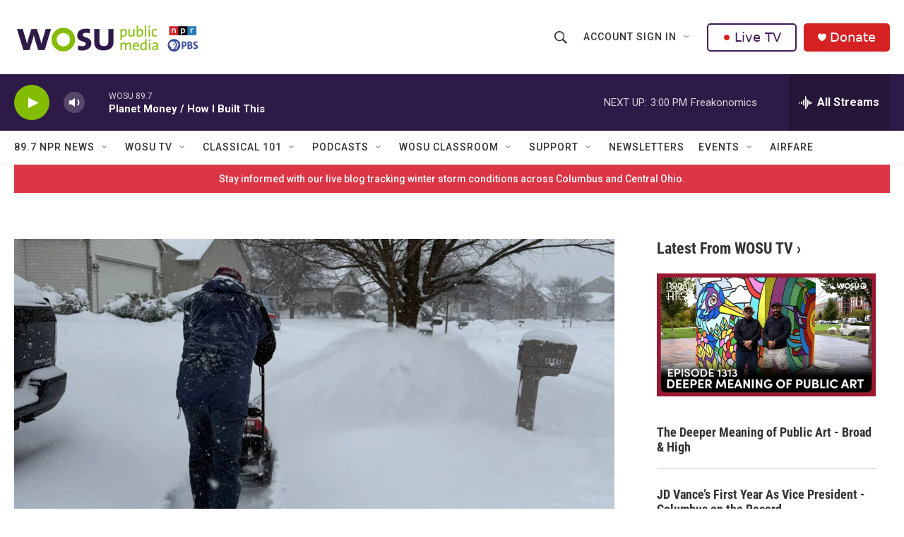

--- FILE ---
content_type: text/html;charset=UTF-8
request_url: https://www.wosu.org/?s=%E6%B3%B0%E5%9B%BD%E4%B8%BB%E8%A6%81%E6%B8%B8%E6%88%8F%E6%94%AF%E4%BB%98%E6%96%B9%E5%BC%8F%2B%E5%8D%9A%E5%BD%A9%E3%80%90TG%E9%A3%9E%E6%9C%BA%3A%40bbspay%E3%80%91%E7%BA%BF%E4%B8%8A%E5%8F%B0%E5%B8%81%E6%94%AF%E4%BB%98%E9%80%9A%E9%81%93%E9%A9%AC%E6%9D%A5%E8%A5%BF%E4%BA%9A%0A?202303197YdJbw.html
body_size: 46523
content:

<!DOCTYPE html>
<html class="HomePage" lang="en">
    <head>
    <meta charset="UTF-8">

    

    <style data-cssvarsponyfill="true">
        :root { --siteBgColorInverse: #121212; --primaryTextColorInverse: #ffffff; --secondaryTextColorInverse: #cccccc; --tertiaryTextColorInverse: #cccccc; --headerBgColorInverse: #000000; --headerBorderColorInverse: #858585; --headerTextColorInverse: #ffffff; --secC1_Inverse: #a2a2a2; --secC4_Inverse: #282828; --headerNavBarBgColorInverse: #121212; --headerMenuBgColorInverse: #ffffff; --headerMenuTextColorInverse: #6b2b85; --headerMenuTextColorHoverInverse: #6b2b85; --liveBlogTextColorInverse: #ffffff; --applyButtonColorInverse: #4485D5; --applyButtonTextColorInverse: #4485D5; --siteBgColor: #ffffff; --primaryTextColor: #333333; --secondaryTextColor: #666666; --secC1: #767676; --secC4: #f5f5f5; --secC5: #ffffff; --siteBgColor: #ffffff; --siteInverseBgColor: #000000; --linkColor: #1772b0; --linkHoverColor: #125c8e; --headerBgColor: #ffffff; --headerBgColorInverse: #000000; --headerBorderColor: #e6e6e6; --headerBorderColorInverse: #858585; --tertiaryTextColor: #1c1c1c; --headerTextColor: #333333; --buttonTextColor: #ffffff; --headerNavBarBgColor: #ffffff; --headerNavBarTextColor: #333333; --headerMenuBgColor: #ffffff; --headerMenuTextColor: #333333; --headerMenuTextColorHover: #68ac4d; --liveBlogTextColor: #282829; --applyButtonColor: #194173; --applyButtonTextColor: #2c4273; --primaryColor1: #2e1a47; --primaryColor2: #84bd00; --breakingColor: #ff6f00; --secC2: #cccccc; --secC3: #e6e6e6; --secC5: #ffffff; --linkColor: #1772b0; --linkHoverColor: #125c8e; --donateBGColor: #d52122; --headerIconColor: #ffffff; --hatButtonBgColor: #ffffff; --hatButtonBgHoverColor: #411c58; --hatButtonBorderColor: #411c58; --hatButtonBorderHoverColor: #ffffff; --hatButtoniconColor: #d62021; --hatButtonTextColor: #411c58; --hatButtonTextHoverColor: #ffffff; --footerTextColor: #ffffff; --footerTextBgColor: #ffffff; --footerPartnersBgColor: #000000; --listBorderColor: #030202; --gridBorderColor: #e6e6e6; --tagButtonBorderColor: #1772b0; --tagButtonTextColor: #1772b0; --breakingTextColor: #ffffff; --sectionTextColor: #ffffff; --contentWidth: 1240px; --primaryHeadlineFont: sans-serif; --secHlFont: sans-serif; --bodyFont: sans-serif; --colorWhite: #ffffff; --colorBlack: #000000;} .fonts-loaded { --primaryHeadlineFont: "Roboto Condensed"; --secHlFont: "Roboto Condensed"; --bodyFont: "Roboto"; --liveBlogBodyFont: "Roboto";}
    </style>

    
    
    <meta name="twitter:card" content="summary_large_image"/>
    
    
    
    
    
    <meta name="twitter:image" content="https://npr.brightspotcdn.com/dims4/default/59bf545/2147483647/strip/true/crop/1000x563+0+0/resize/1200x675!/quality/90/?url=http%3A%2F%2Fnpr-brightspot.s3.amazonaws.com%2F91%2F4b%2F90250a584659aa22105b4665af9b%2Fwosu-headquarters-july21-v2.jpeg"/>

    
    <meta name="twitter:image:alt" content="The WOSU headquarters at 1800 N. Pearl St. in Columbus"/>
    
    
    <meta name="twitter:site" content="@wosu"/>
    
    
    
    <meta name="twitter:title" content="WOSU Public Media"/>
    

    <meta property="fb:app_id" content="303182302076632">


<meta name="robots" content="max-image-preview:large">

<meta name="disqus.shortname" content="npr-wosu">
<meta name="disqus.url" content="https://www.wosu.org/">
<meta name="disqus.title" content="WOSU Public Media">
<meta name="disqus.identifier" content="00000178-5991-d3e7-af7d-f9f5e1110000">
    <meta property="og:title" content="WOSU Public Media">

    <meta property="og:url" content="https://www.wosu.org/">

    <meta property="og:image" content="https://npr.brightspotcdn.com/dims4/default/bdf7b61/2147483647/strip/true/crop/1000x525+0+0/resize/1200x630!/quality/90/?url=http%3A%2F%2Fnpr-brightspot.s3.amazonaws.com%2F91%2F4b%2F90250a584659aa22105b4665af9b%2Fwosu-headquarters-july21-v2.jpeg">

    
    <meta property="og:image:url" content="https://npr.brightspotcdn.com/dims4/default/bdf7b61/2147483647/strip/true/crop/1000x525+0+0/resize/1200x630!/quality/90/?url=http%3A%2F%2Fnpr-brightspot.s3.amazonaws.com%2F91%2F4b%2F90250a584659aa22105b4665af9b%2Fwosu-headquarters-july21-v2.jpeg">
    
    <meta property="og:image:width" content="1200">
    <meta property="og:image:height" content="630">
    <meta property="og:image:type" content="image/jpeg">
    
    <meta property="og:image:alt" content="The WOSU headquarters at 1800 N. Pearl St. in Columbus">
    

    <meta property="og:site_name" content="WOSU Public Media">




    <link data-cssvarsponyfill="true" class="Webpack-css" rel="stylesheet" href="https://npr.brightspotcdn.com/resource/00000177-1bc0-debb-a57f-dfcf4a950000/styleguide/All.min.0db89f2a608a6b13cec2d9fc84f71c45.gz.css">

    

    <style>.FooterNavigation-items-item {
    display: inline-block
}</style>
<style>[class*='-articleBody'] > ul,
[class*='-articleBody'] > ul ul {
    list-style-type: disc;
}</style>


    <meta name="viewport" content="width=device-width, initial-scale=1, viewport-fit=cover"><title>WOSU Public Media | WOSU Public Media</title><meta name="description" content="Public media for Columbus, Ohio featuring NPR news, PBS, podcasts and classical music."><meta name="keywords" content="Columbus NPR,Columbus news,Ohio news,PBS"><link rel="canonical" href="https://www.wosu.org/"><meta name="brightspot.contentId" content="00000178-5991-d3e7-af7d-f9f5e1110000"><link rel="apple-touch-icon"sizes="180x180"href="/apple-touch-icon.png"><link rel="icon"type="image/png"href="/favicon-32x32.png"><link rel="icon"type="image/png"href="/favicon-16x16.png">
    
    <link type="application/rss+xml" rel="alternate" title="WOSU Public Media" href="https://www.wosu.org/index.rss">
    <meta name="brightspot-dataLayer" content="{
  &quot;author&quot; : &quot;&quot;,
  &quot;bspStoryId&quot; : &quot;00000178-5991-d3e7-af7d-f9f5e1110000&quot;,
  &quot;category&quot; : &quot;&quot;,
  &quot;inlineAudio&quot; : 0,
  &quot;keywords&quot; : &quot;&quot;,
  &quot;nprCmsSite&quot; : true,
  &quot;nprStoryId&quot; : &quot;g-s560-882&quot;,
  &quot;pageType&quot; : &quot;homepage&quot;,
  &quot;program&quot; : &quot;&quot;,
  &quot;publishedDate&quot; : &quot;2021-03-22T06:55:26Z&quot;,
  &quot;siteName&quot; : &quot;WOSU Public Media&quot;,
  &quot;station&quot; : &quot;WOSU 89.7 NPR News&quot;,
  &quot;stationOrgId&quot; : &quot;1177&quot;,
  &quot;storyOrgId&quot; : &quot;&quot;,
  &quot;storyTheme&quot; : &quot;&quot;,
  &quot;storyTitle&quot; : &quot;&quot;,
  &quot;timezone&quot; : &quot;America/New_York&quot;,
  &quot;wordCount&quot; : 0,
  &quot;series&quot; : &quot;&quot;
}">
    <script id="brightspot-dataLayer">
        (function () {
            var dataValue = document.head.querySelector('meta[name="brightspot-dataLayer"]').content;
            if (dataValue) {
                window.brightspotDataLayer = JSON.parse(dataValue);
            }
        })();
    </script>

    <script type="application/ld+json">{"@context":"http://schema.org","@type":"WebSite","description":"Public media for Columbus, Ohio featuring NPR news, PBS, podcasts and classical music.","image":{"@type":"ImageObject","url":"https://npr.brightspotcdn.com/7e/00/0ddf3905403895ad24db9f5c681b/wosu-pbs-npr-logos-web-v4.png","height":"303","width":"1760"},"name":"WOSU Public Media","potentialAction":{"@type":"SearchAction","target":"https://www.wosu.org/search?q={search_term_string}","query-input":"required name=search_term_string"},"publisher":{"@type":"NewsMediaOrganization","url":"https://www.wosu.org/","sameAs":["https://www.facebook.com/wosupublicmedia","https://www.instagram.com/wosupubmedia","https://www.twitter.com/wosu","https://www.youtube.com/channel/UCvhI63j18r0aAhfxQJ11EQg"],"logo":{"@type":"ImageObject","url":"https://npr.brightspotcdn.com/7e/00/0ddf3905403895ad24db9f5c681b/wosu-pbs-npr-logos-web-v4.png","height":"303","width":"1760"}},"url":"https://www.wosu.org/"}</script>

    

    
    <script src="https://npr.brightspotcdn.com/resource/00000177-1bc0-debb-a57f-dfcf4a950000/styleguide/All.min.fd8f7fccc526453c829dde80fc7c2ef5.gz.js" async></script>
    

    <script>

  window.fbAsyncInit = function() {
      FB.init({
          
              appId : '303182302076632',
          
          xfbml : true,
          version : 'v2.9'
      });
  };

  (function(d, s, id){
     var js, fjs = d.getElementsByTagName(s)[0];
     if (d.getElementById(id)) {return;}
     js = d.createElement(s); js.id = id;
     js.src = "//connect.facebook.net/en_US/sdk.js";
     fjs.parentNode.insertBefore(js, fjs);
   }(document, 'script', 'facebook-jssdk'));
</script>
<script async="async" src="https://securepubads.g.doubleclick.net/tag/js/gpt.js"></script>
<script type="text/javascript">
    // Google tag setup
    var googletag = googletag || {};
    googletag.cmd = googletag.cmd || [];

    googletag.cmd.push(function () {
        // @see https://developers.google.com/publisher-tag/reference#googletag.PubAdsService_enableLazyLoad
        googletag.pubads().enableLazyLoad({
            fetchMarginPercent: 100, // fetch and render ads within this % of viewport
            renderMarginPercent: 100,
            mobileScaling: 1  // Same on mobile.
        });

        googletag.pubads().enableSingleRequest()
        googletag.pubads().enableAsyncRendering()
        googletag.pubads().collapseEmptyDivs()
        googletag.pubads().disableInitialLoad()
        googletag.enableServices()
    })
</script>
<meta name="gtm-dataLayer" content="{
  &quot;gtmAuthor&quot; : &quot;&quot;,
  &quot;gtmBspStoryId&quot; : &quot;00000178-5991-d3e7-af7d-f9f5e1110000&quot;,
  &quot;gtmCategory&quot; : &quot;&quot;,
  &quot;gtmInlineAudio&quot; : 0,
  &quot;gtmKeywords&quot; : &quot;&quot;,
  &quot;gtmNprCmsSite&quot; : true,
  &quot;gtmNprStoryId&quot; : &quot;g-s560-882&quot;,
  &quot;gtmPageType&quot; : &quot;homepage&quot;,
  &quot;gtmProgram&quot; : &quot;&quot;,
  &quot;gtmPublishedDate&quot; : &quot;2021-03-22T06:55:26Z&quot;,
  &quot;gtmSiteName&quot; : &quot;WOSU Public Media&quot;,
  &quot;gtmStation&quot; : &quot;WOSU 89.7 NPR News&quot;,
  &quot;gtmStationOrgId&quot; : &quot;1177&quot;,
  &quot;gtmStoryOrgId&quot; : &quot;&quot;,
  &quot;gtmStoryTheme&quot; : &quot;&quot;,
  &quot;gtmStoryTitle&quot; : &quot;&quot;,
  &quot;gtmTimezone&quot; : &quot;America/New_York&quot;,
  &quot;gtmWordCount&quot; : 0,
  &quot;gtmSeries&quot; : &quot;&quot;
}"><script>

    (function () {
        var dataValue = document.head.querySelector('meta[name="gtm-dataLayer"]').content;
        if (dataValue) {
            window.dataLayer = window.dataLayer || [];
            dataValue = JSON.parse(dataValue);
            dataValue['event'] = 'gtmFirstView';
            window.dataLayer.push(dataValue);
        }
    })();

    (function(w,d,s,l,i){w[l]=w[l]||[];w[l].push({'gtm.start':
            new Date().getTime(),event:'gtm.js'});var f=d.getElementsByTagName(s)[0],
        j=d.createElement(s),dl=l!='dataLayer'?'&l='+l:'';j.async=true;j.src=
        'https://www.googletagmanager.com/gtm.js?id='+i+dl;f.parentNode.insertBefore(j,f);
})(window,document,'script','dataLayer','GTM-N39QFDR');</script><!-- no longer used, moved disqus script to be loaded by ps-disqus-comment-module.js to avoid errors --><script>window.addEventListener('DOMContentLoaded', (event) => {
    window.nulldurationobserver = new MutationObserver(function (mutations) {
        document.querySelectorAll('.StreamPill-duration').forEach(pill => { 
      if (pill.innerText == "LISTENNULL") {
         pill.innerText = "LISTEN"
      } 
    });
      });

      window.nulldurationobserver.observe(document.body, {
        childList: true,
        subtree: true
      });
});
</script>


    <script>
        var head = document.getElementsByTagName('head')
        head = head[0]
        var link = document.createElement('link');
        link.setAttribute('href', 'https://fonts.googleapis.com/css?family=Roboto Condensed|Roboto|Roboto:400,500,700&display=swap');
        var relList = link.relList;

        if (relList && relList.supports('preload')) {
            link.setAttribute('as', 'style');
            link.setAttribute('rel', 'preload');
            link.setAttribute('onload', 'this.rel="stylesheet"');
            link.setAttribute('crossorigin', 'anonymous');
        } else {
            link.setAttribute('rel', 'stylesheet');
        }

        head.appendChild(link);
    </script>
</head>


    

    <body class="Page-body" data-content-width="1240px">
    <noscript>
    <iframe src="https://www.googletagmanager.com/ns.html?id=GTM-N39QFDR" height="0" width="0" style="display:none;visibility:hidden"></iframe>
</noscript>
        

    <!-- Putting icons here, so we don't have to include in a bunch of -body hbs's -->
<svg xmlns="http://www.w3.org/2000/svg" style="display:none" id="iconsMap1" class="iconsMap">
    <symbol id="play-icon" viewBox="0 0 115 115">
        <polygon points="0,0 115,57.5 0,115" fill="currentColor" />
    </symbol>
    <symbol id="grid" viewBox="0 0 32 32">
            <g>
                <path d="M6.4,5.7 C6.4,6.166669 6.166669,6.4 5.7,6.4 L0.7,6.4 C0.233331,6.4 0,6.166669 0,5.7 L0,0.7 C0,0.233331 0.233331,0 0.7,0 L5.7,0 C6.166669,0 6.4,0.233331 6.4,0.7 L6.4,5.7 Z M19.2,5.7 C19.2,6.166669 18.966669,6.4 18.5,6.4 L13.5,6.4 C13.033331,6.4 12.8,6.166669 12.8,5.7 L12.8,0.7 C12.8,0.233331 13.033331,0 13.5,0 L18.5,0 C18.966669,0 19.2,0.233331 19.2,0.7 L19.2,5.7 Z M32,5.7 C32,6.166669 31.766669,6.4 31.3,6.4 L26.3,6.4 C25.833331,6.4 25.6,6.166669 25.6,5.7 L25.6,0.7 C25.6,0.233331 25.833331,0 26.3,0 L31.3,0 C31.766669,0 32,0.233331 32,0.7 L32,5.7 Z M6.4,18.5 C6.4,18.966669 6.166669,19.2 5.7,19.2 L0.7,19.2 C0.233331,19.2 0,18.966669 0,18.5 L0,13.5 C0,13.033331 0.233331,12.8 0.7,12.8 L5.7,12.8 C6.166669,12.8 6.4,13.033331 6.4,13.5 L6.4,18.5 Z M19.2,18.5 C19.2,18.966669 18.966669,19.2 18.5,19.2 L13.5,19.2 C13.033331,19.2 12.8,18.966669 12.8,18.5 L12.8,13.5 C12.8,13.033331 13.033331,12.8 13.5,12.8 L18.5,12.8 C18.966669,12.8 19.2,13.033331 19.2,13.5 L19.2,18.5 Z M32,18.5 C32,18.966669 31.766669,19.2 31.3,19.2 L26.3,19.2 C25.833331,19.2 25.6,18.966669 25.6,18.5 L25.6,13.5 C25.6,13.033331 25.833331,12.8 26.3,12.8 L31.3,12.8 C31.766669,12.8 32,13.033331 32,13.5 L32,18.5 Z M6.4,31.3 C6.4,31.766669 6.166669,32 5.7,32 L0.7,32 C0.233331,32 0,31.766669 0,31.3 L0,26.3 C0,25.833331 0.233331,25.6 0.7,25.6 L5.7,25.6 C6.166669,25.6 6.4,25.833331 6.4,26.3 L6.4,31.3 Z M19.2,31.3 C19.2,31.766669 18.966669,32 18.5,32 L13.5,32 C13.033331,32 12.8,31.766669 12.8,31.3 L12.8,26.3 C12.8,25.833331 13.033331,25.6 13.5,25.6 L18.5,25.6 C18.966669,25.6 19.2,25.833331 19.2,26.3 L19.2,31.3 Z M32,31.3 C32,31.766669 31.766669,32 31.3,32 L26.3,32 C25.833331,32 25.6,31.766669 25.6,31.3 L25.6,26.3 C25.6,25.833331 25.833331,25.6 26.3,25.6 L31.3,25.6 C31.766669,25.6 32,25.833331 32,26.3 L32,31.3 Z" id=""></path>
            </g>
    </symbol>
    <symbol id="radio-stream" width="18" height="19" viewBox="0 0 18 19">
        <g fill="currentColor" fill-rule="nonzero">
            <path d="M.5 8c-.276 0-.5.253-.5.565v1.87c0 .312.224.565.5.565s.5-.253.5-.565v-1.87C1 8.253.776 8 .5 8zM2.5 8c-.276 0-.5.253-.5.565v1.87c0 .312.224.565.5.565s.5-.253.5-.565v-1.87C3 8.253 2.776 8 2.5 8zM3.5 7c-.276 0-.5.276-.5.617v3.766c0 .34.224.617.5.617s.5-.276.5-.617V7.617C4 7.277 3.776 7 3.5 7zM5.5 6c-.276 0-.5.275-.5.613v5.774c0 .338.224.613.5.613s.5-.275.5-.613V6.613C6 6.275 5.776 6 5.5 6zM6.5 4c-.276 0-.5.26-.5.58v8.84c0 .32.224.58.5.58s.5-.26.5-.58V4.58C7 4.26 6.776 4 6.5 4zM8.5 0c-.276 0-.5.273-.5.61v17.78c0 .337.224.61.5.61s.5-.273.5-.61V.61C9 .273 8.776 0 8.5 0zM9.5 2c-.276 0-.5.274-.5.612v14.776c0 .338.224.612.5.612s.5-.274.5-.612V2.612C10 2.274 9.776 2 9.5 2zM11.5 5c-.276 0-.5.276-.5.616v8.768c0 .34.224.616.5.616s.5-.276.5-.616V5.616c0-.34-.224-.616-.5-.616zM12.5 6c-.276 0-.5.262-.5.584v4.832c0 .322.224.584.5.584s.5-.262.5-.584V6.584c0-.322-.224-.584-.5-.584zM14.5 7c-.276 0-.5.29-.5.647v3.706c0 .357.224.647.5.647s.5-.29.5-.647V7.647C15 7.29 14.776 7 14.5 7zM15.5 8c-.276 0-.5.253-.5.565v1.87c0 .312.224.565.5.565s.5-.253.5-.565v-1.87c0-.312-.224-.565-.5-.565zM17.5 8c-.276 0-.5.253-.5.565v1.87c0 .312.224.565.5.565s.5-.253.5-.565v-1.87c0-.312-.224-.565-.5-.565z"/>
        </g>
    </symbol>
    <symbol id="icon-magnify" viewBox="0 0 31 31">
        <g>
            <path fill-rule="evenodd" d="M22.604 18.89l-.323.566 8.719 8.8L28.255 31l-8.719-8.8-.565.404c-2.152 1.346-4.386 2.018-6.7 2.018-3.39 0-6.284-1.21-8.679-3.632C1.197 18.568 0 15.66 0 12.27c0-3.39 1.197-6.283 3.592-8.678C5.987 1.197 8.88 0 12.271 0c3.39 0 6.283 1.197 8.678 3.592 2.395 2.395 3.593 5.288 3.593 8.679 0 2.368-.646 4.574-1.938 6.62zM19.162 5.77C17.322 3.925 15.089 3 12.46 3c-2.628 0-4.862.924-6.702 2.77C3.92 7.619 3 9.862 3 12.5c0 2.639.92 4.882 2.76 6.73C7.598 21.075 9.832 22 12.46 22c2.629 0 4.862-.924 6.702-2.77C21.054 17.33 22 15.085 22 12.5c0-2.586-.946-4.83-2.838-6.73z"/>
        </g>
    </symbol>
    <symbol id="burger-menu" viewBox="0 0 14 10">
        <g>
            <path fill-rule="evenodd" d="M0 5.5v-1h14v1H0zM0 1V0h14v1H0zm0 9V9h14v1H0z"></path>
        </g>
    </symbol>
    <symbol id="close-x" viewBox="0 0 14 14">
        <g>
            <path fill-rule="nonzero" d="M6.336 7L0 .664.664 0 7 6.336 13.336 0 14 .664 7.664 7 14 13.336l-.664.664L7 7.664.664 14 0 13.336 6.336 7z"></path>
        </g>
    </symbol>
    <symbol id="share-more-arrow" viewBox="0 0 512 512" style="enable-background:new 0 0 512 512;">
        <g>
            <g>
                <path d="M512,241.7L273.643,3.343v156.152c-71.41,3.744-138.015,33.337-188.958,84.28C30.075,298.384,0,370.991,0,448.222v60.436
                    l29.069-52.985c45.354-82.671,132.173-134.027,226.573-134.027c5.986,0,12.004,0.212,18.001,0.632v157.779L512,241.7z
                    M255.642,290.666c-84.543,0-163.661,36.792-217.939,98.885c26.634-114.177,129.256-199.483,251.429-199.483h15.489V78.131
                    l163.568,163.568L304.621,405.267V294.531l-13.585-1.683C279.347,291.401,267.439,290.666,255.642,290.666z"></path>
            </g>
        </g>
    </symbol>
    <symbol id="chevron" viewBox="0 0 100 100">
        <g>
            <path d="M22.4566257,37.2056786 L-21.4456527,71.9511488 C-22.9248661,72.9681457 -24.9073712,72.5311671 -25.8758148,70.9765924 L-26.9788683,69.2027424 C-27.9450684,67.6481676 -27.5292733,65.5646602 -26.0500598,64.5484493 L20.154796,28.2208967 C21.5532435,27.2597011 23.3600078,27.2597011 24.759951,28.2208967 L71.0500598,64.4659264 C72.5292733,65.4829232 72.9450684,67.5672166 71.9788683,69.1217913 L70.8750669,70.8956413 C69.9073712,72.4502161 67.9241183,72.8848368 66.4449048,71.8694118 L22.4566257,37.2056786 Z" id="Transparent-Chevron" transform="translate(22.500000, 50.000000) rotate(90.000000) translate(-22.500000, -50.000000) "></path>
        </g>
    </symbol>
</svg>

<svg xmlns="http://www.w3.org/2000/svg" style="display:none" id="iconsMap2" class="iconsMap">
    <symbol id="mono-icon-facebook" viewBox="0 0 10 19">
        <path fill-rule="evenodd" d="M2.707 18.25V10.2H0V7h2.707V4.469c0-1.336.375-2.373 1.125-3.112C4.582.62 5.578.25 6.82.25c1.008 0 1.828.047 2.461.14v2.848H7.594c-.633 0-1.067.14-1.301.422-.188.235-.281.61-.281 1.125V7H9l-.422 3.2H6.012v8.05H2.707z"></path>
    </symbol>
    <symbol id="mono-icon-instagram" viewBox="0 0 17 17">
        <g>
            <path fill-rule="evenodd" d="M8.281 4.207c.727 0 1.4.182 2.022.545a4.055 4.055 0 0 1 1.476 1.477c.364.62.545 1.294.545 2.021 0 .727-.181 1.4-.545 2.021a4.055 4.055 0 0 1-1.476 1.477 3.934 3.934 0 0 1-2.022.545c-.726 0-1.4-.182-2.021-.545a4.055 4.055 0 0 1-1.477-1.477 3.934 3.934 0 0 1-.545-2.021c0-.727.182-1.4.545-2.021A4.055 4.055 0 0 1 6.26 4.752a3.934 3.934 0 0 1 2.021-.545zm0 6.68a2.54 2.54 0 0 0 1.864-.774 2.54 2.54 0 0 0 .773-1.863 2.54 2.54 0 0 0-.773-1.863 2.54 2.54 0 0 0-1.864-.774 2.54 2.54 0 0 0-1.863.774 2.54 2.54 0 0 0-.773 1.863c0 .727.257 1.348.773 1.863a2.54 2.54 0 0 0 1.863.774zM13.45 4.03c-.023.258-.123.48-.299.668a.856.856 0 0 1-.65.281.913.913 0 0 1-.668-.28.913.913 0 0 1-.281-.669c0-.258.094-.48.281-.668a.913.913 0 0 1 .668-.28c.258 0 .48.093.668.28.187.188.281.41.281.668zm2.672.95c.023.656.035 1.746.035 3.269 0 1.523-.017 2.62-.053 3.287-.035.668-.134 1.248-.298 1.74a4.098 4.098 0 0 1-.967 1.53 4.098 4.098 0 0 1-1.53.966c-.492.164-1.072.264-1.74.3-.668.034-1.763.052-3.287.052-1.523 0-2.619-.018-3.287-.053-.668-.035-1.248-.146-1.74-.334a3.747 3.747 0 0 1-1.53-.931 4.098 4.098 0 0 1-.966-1.53c-.164-.492-.264-1.072-.299-1.74C.424 10.87.406 9.773.406 8.25S.424 5.63.46 4.963c.035-.668.135-1.248.299-1.74.21-.586.533-1.096.967-1.53A4.098 4.098 0 0 1 3.254.727c.492-.164 1.072-.264 1.74-.3C5.662.394 6.758.376 8.281.376c1.524 0 2.62.018 3.287.053.668.035 1.248.135 1.74.299a4.098 4.098 0 0 1 2.496 2.496c.165.492.27 1.078.317 1.757zm-1.687 7.91c.14-.399.234-1.032.28-1.899.024-.515.036-1.242.036-2.18V7.689c0-.961-.012-1.688-.035-2.18-.047-.89-.14-1.524-.281-1.899a2.537 2.537 0 0 0-1.512-1.511c-.375-.14-1.008-.235-1.899-.282a51.292 51.292 0 0 0-2.18-.035H7.72c-.938 0-1.664.012-2.18.035-.867.047-1.5.141-1.898.282a2.537 2.537 0 0 0-1.512 1.511c-.14.375-.234 1.008-.281 1.899a51.292 51.292 0 0 0-.036 2.18v1.125c0 .937.012 1.664.036 2.18.047.866.14 1.5.28 1.898.306.726.81 1.23 1.513 1.511.398.141 1.03.235 1.898.282.516.023 1.242.035 2.18.035h1.125c.96 0 1.687-.012 2.18-.035.89-.047 1.523-.141 1.898-.282.726-.304 1.23-.808 1.512-1.511z"></path>
        </g>
    </symbol>
    <symbol id="mono-icon-email" viewBox="0 0 512 512">
        <g>
            <path d="M67,148.7c11,5.8,163.8,89.1,169.5,92.1c5.7,3,11.5,4.4,20.5,4.4c9,0,14.8-1.4,20.5-4.4c5.7-3,158.5-86.3,169.5-92.1
                c4.1-2.1,11-5.9,12.5-10.2c2.6-7.6-0.2-10.5-11.3-10.5H257H65.8c-11.1,0-13.9,3-11.3,10.5C56,142.9,62.9,146.6,67,148.7z"></path>
            <path d="M455.7,153.2c-8.2,4.2-81.8,56.6-130.5,88.1l82.2,92.5c2,2,2.9,4.4,1.8,5.6c-1.2,1.1-3.8,0.5-5.9-1.4l-98.6-83.2
                c-14.9,9.6-25.4,16.2-27.2,17.2c-7.7,3.9-13.1,4.4-20.5,4.4c-7.4,0-12.8-0.5-20.5-4.4c-1.9-1-12.3-7.6-27.2-17.2l-98.6,83.2
                c-2,2-4.7,2.6-5.9,1.4c-1.2-1.1-0.3-3.6,1.7-5.6l82.1-92.5c-48.7-31.5-123.1-83.9-131.3-88.1c-8.8-4.5-9.3,0.8-9.3,4.9
                c0,4.1,0,205,0,205c0,9.3,13.7,20.9,23.5,20.9H257h185.5c9.8,0,21.5-11.7,21.5-20.9c0,0,0-201,0-205
                C464,153.9,464.6,148.7,455.7,153.2z"></path>
        </g>
    </symbol>
    <symbol id="default-image" width="24" height="24" viewBox="0 0 24 24" fill="none" stroke="currentColor" stroke-width="2" stroke-linecap="round" stroke-linejoin="round" class="feather feather-image">
        <rect x="3" y="3" width="18" height="18" rx="2" ry="2"></rect>
        <circle cx="8.5" cy="8.5" r="1.5"></circle>
        <polyline points="21 15 16 10 5 21"></polyline>
    </symbol>
    <symbol id="icon-email" width="18px" viewBox="0 0 20 14">
        <g id="Symbols" stroke="none" stroke-width="1" fill="none" fill-rule="evenodd" stroke-linecap="round" stroke-linejoin="round">
            <g id="social-button-bar" transform="translate(-125.000000, -8.000000)" stroke="#000000">
                <g id="Group-2" transform="translate(120.000000, 0.000000)">
                    <g id="envelope" transform="translate(6.000000, 9.000000)">
                        <path d="M17.5909091,10.6363636 C17.5909091,11.3138182 17.0410909,11.8636364 16.3636364,11.8636364 L1.63636364,11.8636364 C0.958909091,11.8636364 0.409090909,11.3138182 0.409090909,10.6363636 L0.409090909,1.63636364 C0.409090909,0.958090909 0.958909091,0.409090909 1.63636364,0.409090909 L16.3636364,0.409090909 C17.0410909,0.409090909 17.5909091,0.958090909 17.5909091,1.63636364 L17.5909091,10.6363636 L17.5909091,10.6363636 Z" id="Stroke-406"></path>
                        <polyline id="Stroke-407" points="17.1818182 0.818181818 9 7.36363636 0.818181818 0.818181818"></polyline>
                    </g>
                </g>
            </g>
        </g>
    </symbol>
    <symbol id="mono-icon-print" viewBox="0 0 12 12">
        <g fill-rule="evenodd">
            <path fill-rule="nonzero" d="M9 10V7H3v3H1a1 1 0 0 1-1-1V4a1 1 0 0 1 1-1h10a1 1 0 0 1 1 1v3.132A2.868 2.868 0 0 1 9.132 10H9zm.5-4.5a1 1 0 1 0 0-2 1 1 0 0 0 0 2zM3 0h6v2H3z"></path>
            <path d="M4 8h4v4H4z"></path>
        </g>
    </symbol>
    <symbol id="mono-icon-copylink" viewBox="0 0 12 12">
        <g fill-rule="evenodd">
            <path d="M10.199 2.378c.222.205.4.548.465.897.062.332.016.614-.132.774L8.627 6.106c-.187.203-.512.232-.75-.014a.498.498 0 0 0-.706.028.499.499 0 0 0 .026.706 1.509 1.509 0 0 0 2.165-.04l1.903-2.06c.37-.398.506-.98.382-1.636-.105-.557-.392-1.097-.77-1.445L9.968.8C9.591.452 9.03.208 8.467.145 7.803.072 7.233.252 6.864.653L4.958 2.709a1.509 1.509 0 0 0 .126 2.161.5.5 0 1 0 .68-.734c-.264-.218-.26-.545-.071-.747L7.597 1.33c.147-.16.425-.228.76-.19.353.038.71.188.931.394l.91.843.001.001zM1.8 9.623c-.222-.205-.4-.549-.465-.897-.062-.332-.016-.614.132-.774l1.905-2.057c.187-.203.512-.232.75.014a.498.498 0 0 0 .706-.028.499.499 0 0 0-.026-.706 1.508 1.508 0 0 0-2.165.04L.734 7.275c-.37.399-.506.98-.382 1.637.105.557.392 1.097.77 1.445l.91.843c.376.35.937.594 1.5.656.664.073 1.234-.106 1.603-.507L7.04 9.291a1.508 1.508 0 0 0-.126-2.16.5.5 0 0 0-.68.734c.264.218.26.545.071.747l-1.904 2.057c-.147.16-.425.228-.76.191-.353-.038-.71-.188-.931-.394l-.91-.843z"></path>
            <path d="M8.208 3.614a.5.5 0 0 0-.707.028L3.764 7.677a.5.5 0 0 0 .734.68L8.235 4.32a.5.5 0 0 0-.027-.707"></path>
        </g>
    </symbol>
    <symbol id="mono-icon-linkedin" viewBox="0 0 16 17">
        <g fill-rule="evenodd">
            <path d="M3.734 16.125H.464V5.613h3.27zM2.117 4.172c-.515 0-.96-.188-1.336-.563A1.825 1.825 0 0 1 .22 2.273c0-.515.187-.96.562-1.335.375-.375.82-.563 1.336-.563.516 0 .961.188 1.336.563.375.375.563.82.563 1.335 0 .516-.188.961-.563 1.336-.375.375-.82.563-1.336.563zM15.969 16.125h-3.27v-5.133c0-.844-.07-1.453-.21-1.828-.259-.633-.762-.95-1.512-.95s-1.278.282-1.582.845c-.235.421-.352 1.043-.352 1.863v5.203H5.809V5.613h3.128v1.442h.036c.234-.469.609-.856 1.125-1.16.562-.375 1.218-.563 1.968-.563 1.524 0 2.59.48 3.2 1.441.468.774.703 1.97.703 3.586v5.766z"></path>
        </g>
    </symbol>
    <symbol id="mono-icon-pinterest" viewBox="0 0 512 512">
        <g>
            <path d="M256,32C132.3,32,32,132.3,32,256c0,91.7,55.2,170.5,134.1,205.2c-0.6-15.6-0.1-34.4,3.9-51.4
                c4.3-18.2,28.8-122.1,28.8-122.1s-7.2-14.3-7.2-35.4c0-33.2,19.2-58,43.2-58c20.4,0,30.2,15.3,30.2,33.6
                c0,20.5-13.1,51.1-19.8,79.5c-5.6,23.8,11.9,43.1,35.4,43.1c42.4,0,71-54.5,71-119.1c0-49.1-33.1-85.8-93.2-85.8
                c-67.9,0-110.3,50.7-110.3,107.3c0,19.5,5.8,33.3,14.8,43.9c4.1,4.9,4.7,6.9,3.2,12.5c-1.1,4.1-3.5,14-4.6,18
                c-1.5,5.7-6.1,7.7-11.2,5.6c-31.3-12.8-45.9-47-45.9-85.6c0-63.6,53.7-139.9,160.1-139.9c85.5,0,141.8,61.9,141.8,128.3
                c0,87.9-48.9,153.5-120.9,153.5c-24.2,0-46.9-13.1-54.7-27.9c0,0-13,51.6-15.8,61.6c-4.7,17.3-14,34.5-22.5,48
                c20.1,5.9,41.4,9.2,63.5,9.2c123.7,0,224-100.3,224-224C480,132.3,379.7,32,256,32z"></path>
        </g>
    </symbol>
    <symbol id="mono-icon-tumblr" viewBox="0 0 512 512">
        <g>
            <path d="M321.2,396.3c-11.8,0-22.4-2.8-31.5-8.3c-6.9-4.1-11.5-9.6-14-16.4c-2.6-6.9-3.6-22.3-3.6-46.4V224h96v-64h-96V48h-61.9
                c-2.7,21.5-7.5,44.7-14.5,58.6c-7,13.9-14,25.8-25.6,35.7c-11.6,9.9-25.6,17.9-41.9,23.3V224h48v140.4c0,19,2,33.5,5.9,43.5
                c4,10,11.1,19.5,21.4,28.4c10.3,8.9,22.8,15.7,37.3,20.5c14.6,4.8,31.4,7.2,50.4,7.2c16.7,0,30.3-1.7,44.7-5.1
                c14.4-3.4,30.5-9.3,48.2-17.6v-65.6C363.2,389.4,342.3,396.3,321.2,396.3z"></path>
        </g>
    </symbol>
    <symbol id="mono-icon-twitter" viewBox="0 0 1200 1227">
        <g>
            <path d="M714.163 519.284L1160.89 0H1055.03L667.137 450.887L357.328 0H0L468.492 681.821L0 1226.37H105.866L515.491
            750.218L842.672 1226.37H1200L714.137 519.284H714.163ZM569.165 687.828L521.697 619.934L144.011 79.6944H306.615L611.412
            515.685L658.88 583.579L1055.08 1150.3H892.476L569.165 687.854V687.828Z" fill="white"></path>
        </g>
    </symbol>
    <symbol id="mono-icon-youtube" viewBox="0 0 512 512">
        <g>
            <path fill-rule="evenodd" d="M508.6,148.8c0-45-33.1-81.2-74-81.2C379.2,65,322.7,64,265,64c-3,0-6,0-9,0s-6,0-9,0c-57.6,0-114.2,1-169.6,3.6
                c-40.8,0-73.9,36.4-73.9,81.4C1,184.6-0.1,220.2,0,255.8C-0.1,291.4,1,327,3.4,362.7c0,45,33.1,81.5,73.9,81.5
                c58.2,2.7,117.9,3.9,178.6,3.8c60.8,0.2,120.3-1,178.6-3.8c40.9,0,74-36.5,74-81.5c2.4-35.7,3.5-71.3,3.4-107
                C512.1,220.1,511,184.5,508.6,148.8z M207,353.9V157.4l145,98.2L207,353.9z"></path>
        </g>
    </symbol>
    <symbol id="mono-icon-flipboard" viewBox="0 0 500 500">
        <g>
            <path d="M0,0V500H500V0ZM400,200H300V300H200V400H100V100H400Z"></path>
        </g>
    </symbol>
    <symbol id="mono-icon-bluesky" viewBox="0 0 568 501">
        <g>
            <path d="M123.121 33.6637C188.241 82.5526 258.281 181.681 284 234.873C309.719 181.681 379.759 82.5526 444.879
            33.6637C491.866 -1.61183 568 -28.9064 568 57.9464C568 75.2916 558.055 203.659 552.222 224.501C531.947 296.954
            458.067 315.434 392.347 304.249C507.222 323.8 536.444 388.56 473.333 453.32C353.473 576.312 301.061 422.461
            287.631 383.039C285.169 375.812 284.017 372.431 284 375.306C283.983 372.431 282.831 375.812 280.369 383.039C266.939
            422.461 214.527 576.312 94.6667 453.32C31.5556 388.56 60.7778 323.8 175.653 304.249C109.933 315.434 36.0535
            296.954 15.7778 224.501C9.94525 203.659 0 75.2916 0 57.9464C0 -28.9064 76.1345 -1.61183 123.121 33.6637Z"
            fill="white">
            </path>
        </g>
    </symbol>
    <symbol id="mono-icon-threads" viewBox="0 0 192 192">
        <g>
            <path d="M141.537 88.9883C140.71 88.5919 139.87 88.2104 139.019 87.8451C137.537 60.5382 122.616 44.905 97.5619 44.745C97.4484 44.7443 97.3355 44.7443 97.222 44.7443C82.2364 44.7443 69.7731 51.1409 62.102 62.7807L75.881 72.2328C81.6116 63.5383 90.6052 61.6848 97.2286 61.6848C97.3051 61.6848 97.3819 61.6848 97.4576 61.6855C105.707 61.7381 111.932 64.1366 115.961 68.814C118.893 72.2193 120.854 76.925 121.825 82.8638C114.511 81.6207 106.601 81.2385 98.145 81.7233C74.3247 83.0954 59.0111 96.9879 60.0396 116.292C60.5615 126.084 65.4397 134.508 73.775 140.011C80.8224 144.663 89.899 146.938 99.3323 146.423C111.79 145.74 121.563 140.987 128.381 132.296C133.559 125.696 136.834 117.143 138.28 106.366C144.217 109.949 148.617 114.664 151.047 120.332C155.179 129.967 155.42 145.8 142.501 158.708C131.182 170.016 117.576 174.908 97.0135 175.059C74.2042 174.89 56.9538 167.575 45.7381 153.317C35.2355 139.966 29.8077 120.682 29.6052 96C29.8077 71.3178 35.2355 52.0336 45.7381 38.6827C56.9538 24.4249 74.2039 17.11 97.0132 16.9405C119.988 17.1113 137.539 24.4614 149.184 38.788C154.894 45.8136 159.199 54.6488 162.037 64.9503L178.184 60.6422C174.744 47.9622 169.331 37.0357 161.965 27.974C147.036 9.60668 125.202 0.195148 97.0695 0H96.9569C68.8816 0.19447 47.2921 9.6418 32.7883 28.0793C19.8819 44.4864 13.2244 67.3157 13.0007 95.9325L13 96L13.0007 96.0675C13.2244 124.684 19.8819 147.514 32.7883 163.921C47.2921 182.358 68.8816 191.806 96.9569 192H97.0695C122.03 191.827 139.624 185.292 154.118 170.811C173.081 151.866 172.51 128.119 166.26 113.541C161.776 103.087 153.227 94.5962 141.537 88.9883ZM98.4405 129.507C88.0005 130.095 77.1544 125.409 76.6196 115.372C76.2232 107.93 81.9158 99.626 99.0812 98.6368C101.047 98.5234 102.976 98.468 104.871 98.468C111.106 98.468 116.939 99.0737 122.242 100.233C120.264 124.935 108.662 128.946 98.4405 129.507Z" fill="white"></path>
        </g>
    </symbol>
 </svg>

<svg xmlns="http://www.w3.org/2000/svg" style="display:none" id="iconsMap3" class="iconsMap">
    <symbol id="volume-mute" x="0px" y="0px" viewBox="0 0 24 24" style="enable-background:new 0 0 24 24;">
        <polygon fill="currentColor" points="11,5 6,9 2,9 2,15 6,15 11,19 "/>
        <line style="fill:none;stroke:currentColor;stroke-width:2;stroke-linecap:round;stroke-linejoin:round;" x1="23" y1="9" x2="17" y2="15"/>
        <line style="fill:none;stroke:currentColor;stroke-width:2;stroke-linecap:round;stroke-linejoin:round;" x1="17" y1="9" x2="23" y2="15"/>
    </symbol>
    <symbol id="volume-low" x="0px" y="0px" viewBox="0 0 24 24" style="enable-background:new 0 0 24 24;" xml:space="preserve">
        <polygon fill="currentColor" points="11,5 6,9 2,9 2,15 6,15 11,19 "/>
    </symbol>
    <symbol id="volume-mid" x="0px" y="0px" viewBox="0 0 24 24" style="enable-background:new 0 0 24 24;">
        <polygon fill="currentColor" points="11,5 6,9 2,9 2,15 6,15 11,19 "/>
        <path style="fill:none;stroke:currentColor;stroke-width:2;stroke-linecap:round;stroke-linejoin:round;" d="M15.5,8.5c2,2,2,5.1,0,7.1"/>
    </symbol>
    <symbol id="volume-high" x="0px" y="0px" viewBox="0 0 24 24" style="enable-background:new 0 0 24 24;">
        <polygon fill="currentColor" points="11,5 6,9 2,9 2,15 6,15 11,19 "/>
        <path style="fill:none;stroke:currentColor;stroke-width:2;stroke-linecap:round;stroke-linejoin:round;" d="M19.1,4.9c3.9,3.9,3.9,10.2,0,14.1 M15.5,8.5c2,2,2,5.1,0,7.1"/>
    </symbol>
    <symbol id="pause-icon" viewBox="0 0 12 16">
        <rect x="0" y="0" width="4" height="16" fill="currentColor"></rect>
        <rect x="8" y="0" width="4" height="16" fill="currentColor"></rect>
    </symbol>
    <symbol id="heart" viewBox="0 0 24 24">
        <g>
            <path d="M12 4.435c-1.989-5.399-12-4.597-12 3.568 0 4.068 3.06 9.481 12 14.997 8.94-5.516 12-10.929 12-14.997 0-8.118-10-8.999-12-3.568z"/>
        </g>
    </symbol>
    <symbol id="icon-location" width="24" height="24" viewBox="0 0 24 24" fill="currentColor" stroke="currentColor" stroke-width="2" stroke-linecap="round" stroke-linejoin="round" class="feather feather-map-pin">
        <path d="M21 10c0 7-9 13-9 13s-9-6-9-13a9 9 0 0 1 18 0z" fill="currentColor" fill-opacity="1"></path>
        <circle cx="12" cy="10" r="5" fill="#ffffff"></circle>
    </symbol>
    <symbol id="icon-ticket" width="23px" height="15px" viewBox="0 0 23 15">
        <g stroke="none" stroke-width="1" fill="none" fill-rule="evenodd">
            <g transform="translate(-625.000000, -1024.000000)">
                <g transform="translate(625.000000, 1024.000000)">
                    <path d="M0,12.057377 L0,3.94262296 C0.322189879,4.12588308 0.696256938,4.23076923 1.0952381,4.23076923 C2.30500469,4.23076923 3.28571429,3.26645946 3.28571429,2.07692308 C3.28571429,1.68461385 3.17904435,1.31680209 2.99266757,1 L20.0073324,1 C19.8209556,1.31680209 19.7142857,1.68461385 19.7142857,2.07692308 C19.7142857,3.26645946 20.6949953,4.23076923 21.9047619,4.23076923 C22.3037431,4.23076923 22.6778101,4.12588308 23,3.94262296 L23,12.057377 C22.6778101,11.8741169 22.3037431,11.7692308 21.9047619,11.7692308 C20.6949953,11.7692308 19.7142857,12.7335405 19.7142857,13.9230769 C19.7142857,14.3153862 19.8209556,14.6831979 20.0073324,15 L2.99266757,15 C3.17904435,14.6831979 3.28571429,14.3153862 3.28571429,13.9230769 C3.28571429,12.7335405 2.30500469,11.7692308 1.0952381,11.7692308 C0.696256938,11.7692308 0.322189879,11.8741169 -2.13162821e-14,12.057377 Z" fill="currentColor"></path>
                    <path d="M14.5,0.533333333 L14.5,15.4666667" stroke="#FFFFFF" stroke-linecap="square" stroke-dasharray="2"></path>
                </g>
            </g>
        </g>
    </symbol>
    <symbol id="icon-refresh" width="24" height="24" viewBox="0 0 24 24" fill="none" stroke="currentColor" stroke-width="2" stroke-linecap="round" stroke-linejoin="round" class="feather feather-refresh-cw">
        <polyline points="23 4 23 10 17 10"></polyline>
        <polyline points="1 20 1 14 7 14"></polyline>
        <path d="M3.51 9a9 9 0 0 1 14.85-3.36L23 10M1 14l4.64 4.36A9 9 0 0 0 20.49 15"></path>
    </symbol>

    <symbol>
    <g id="mono-icon-link-post" stroke="none" stroke-width="1" fill="none" fill-rule="evenodd">
        <g transform="translate(-313.000000, -10148.000000)" fill="#000000" fill-rule="nonzero">
            <g transform="translate(306.000000, 10142.000000)">
                <path d="M14.0614027,11.2506973 L14.3070318,11.2618997 C15.6181751,11.3582102 16.8219637,12.0327684 17.6059678,13.1077805 C17.8500396,13.4424472 17.7765978,13.9116075 17.441931,14.1556793 C17.1072643,14.3997511 16.638104,14.3263093 16.3940322,13.9916425 C15.8684436,13.270965 15.0667922,12.8217495 14.1971448,12.7578692 C13.3952042,12.6989624 12.605753,12.9728728 12.0021966,13.5148801 L11.8552806,13.6559298 L9.60365896,15.9651545 C8.45118119,17.1890154 8.4677248,19.1416686 9.64054436,20.3445766 C10.7566428,21.4893084 12.5263723,21.5504727 13.7041492,20.5254372 L13.8481981,20.3916503 L15.1367586,19.070032 C15.4259192,18.7734531 15.9007548,18.7674393 16.1973338,19.0565998 C16.466951,19.3194731 16.4964317,19.7357968 16.282313,20.0321436 L16.2107659,20.117175 L14.9130245,21.4480474 C13.1386707,23.205741 10.3106091,23.1805355 8.5665371,21.3917196 C6.88861294,19.6707486 6.81173139,16.9294487 8.36035888,15.1065701 L8.5206409,14.9274155 L10.7811785,12.6088842 C11.6500838,11.7173642 12.8355419,11.2288664 14.0614027,11.2506973 Z M22.4334629,7.60828039 C24.1113871,9.32925141 24.1882686,12.0705513 22.6396411,13.8934299 L22.4793591,14.0725845 L20.2188215,16.3911158 C19.2919892,17.3420705 18.0049901,17.8344754 16.6929682,17.7381003 C15.3818249,17.6417898 14.1780363,16.9672316 13.3940322,15.8922195 C13.1499604,15.5575528 13.2234022,15.0883925 13.558069,14.8443207 C13.8927357,14.6002489 14.361896,14.6736907 14.6059678,15.0083575 C15.1315564,15.729035 15.9332078,16.1782505 16.8028552,16.2421308 C17.6047958,16.3010376 18.394247,16.0271272 18.9978034,15.4851199 L19.1447194,15.3440702 L21.396341,13.0348455 C22.5488188,11.8109846 22.5322752,9.85833141 21.3594556,8.65542337 C20.2433572,7.51069163 18.4736277,7.44952726 17.2944986,8.47594561 L17.1502735,8.60991269 L15.8541776,9.93153101 C15.5641538,10.2272658 15.0893026,10.2318956 14.7935678,9.94187181 C14.524718,9.67821384 14.4964508,9.26180596 14.7114324,8.96608447 L14.783227,8.88126205 L16.0869755,7.55195256 C17.8613293,5.79425896 20.6893909,5.81946452 22.4334629,7.60828039 Z" id="Icon-Link"></path>
            </g>
        </g>
    </g>
    </symbol>
    <symbol id="icon-passport-badge" viewBox="0 0 80 80">
        <g fill="none" fill-rule="evenodd">
            <path fill="#5680FF" d="M0 0L80 0 0 80z" transform="translate(-464.000000, -281.000000) translate(100.000000, 180.000000) translate(364.000000, 101.000000)"/>
            <g fill="#FFF" fill-rule="nonzero">
                <path d="M17.067 31.676l-3.488-11.143-11.144-3.488 11.144-3.488 3.488-11.144 3.488 11.166 11.143 3.488-11.143 3.466-3.488 11.143zm4.935-19.567l1.207.373 2.896-4.475-4.497 2.895.394 1.207zm-9.871 0l.373-1.207-4.497-2.895 2.895 4.475 1.229-.373zm9.871 9.893l-.373 1.207 4.497 2.896-2.895-4.497-1.229.394zm-9.871 0l-1.207-.373-2.895 4.497 4.475-2.895-.373-1.229zm22.002-4.935c0 9.41-7.634 17.066-17.066 17.066C7.656 34.133 0 26.5 0 17.067 0 7.634 7.634 0 17.067 0c9.41 0 17.066 7.634 17.066 17.067zm-2.435 0c0-8.073-6.559-14.632-14.631-14.632-8.073 0-14.632 6.559-14.632 14.632 0 8.072 6.559 14.631 14.632 14.631 8.072-.022 14.631-6.58 14.631-14.631z" transform="translate(-464.000000, -281.000000) translate(100.000000, 180.000000) translate(364.000000, 101.000000) translate(6.400000, 6.400000)"/>
            </g>
        </g>
    </symbol>
    <symbol id="icon-passport-badge-circle" viewBox="0 0 45 45">
        <g fill="none" fill-rule="evenodd">
            <circle cx="23.5" cy="23" r="20.5" fill="#5680FF"/>
            <g fill="#FFF" fill-rule="nonzero">
                <path d="M17.067 31.676l-3.488-11.143-11.144-3.488 11.144-3.488 3.488-11.144 3.488 11.166 11.143 3.488-11.143 3.466-3.488 11.143zm4.935-19.567l1.207.373 2.896-4.475-4.497 2.895.394 1.207zm-9.871 0l.373-1.207-4.497-2.895 2.895 4.475 1.229-.373zm9.871 9.893l-.373 1.207 4.497 2.896-2.895-4.497-1.229.394zm-9.871 0l-1.207-.373-2.895 4.497 4.475-2.895-.373-1.229zm22.002-4.935c0 9.41-7.634 17.066-17.066 17.066C7.656 34.133 0 26.5 0 17.067 0 7.634 7.634 0 17.067 0c9.41 0 17.066 7.634 17.066 17.067zm-2.435 0c0-8.073-6.559-14.632-14.631-14.632-8.073 0-14.632 6.559-14.632 14.632 0 8.072 6.559 14.631 14.632 14.631 8.072-.022 14.631-6.58 14.631-14.631z" transform="translate(-464.000000, -281.000000) translate(100.000000, 180.000000) translate(364.000000, 101.000000) translate(6.400000, 6.400000)"/>
            </g>
        </g>
    </symbol>
    <symbol id="icon-pbs-charlotte-passport-navy" viewBox="0 0 401 42">
        <g fill="none" fill-rule="evenodd">
            <g transform="translate(-91.000000, -1361.000000) translate(89.000000, 1275.000000) translate(2.828125, 86.600000) translate(217.623043, -0.000000)">
                <circle cx="20.435" cy="20.435" r="20.435" fill="#5680FF"/>
                <path fill="#FFF" fill-rule="nonzero" d="M20.435 36.115l-3.743-11.96-11.96-3.743 11.96-3.744 3.743-11.96 3.744 11.984 11.96 3.743-11.96 3.72-3.744 11.96zm5.297-21l1.295.4 3.108-4.803-4.826 3.108.423 1.295zm-10.594 0l.4-1.295-4.826-3.108 3.108 4.803 1.318-.4zm10.594 10.617l-.4 1.295 4.826 3.108-3.107-4.826-1.319.423zm-10.594 0l-1.295-.4-3.107 4.826 4.802-3.107-.4-1.319zm23.614-5.297c0 10.1-8.193 18.317-18.317 18.317-10.1 0-18.316-8.193-18.316-18.317 0-10.123 8.193-18.316 18.316-18.316 10.1 0 18.317 8.193 18.317 18.316zm-2.614 0c0-8.664-7.039-15.703-15.703-15.703S4.732 11.772 4.732 20.435c0 8.664 7.04 15.703 15.703 15.703 8.664-.023 15.703-7.063 15.703-15.703z"/>
            </g>
            <path fill="currentColor" fill-rule="nonzero" d="M4.898 31.675v-8.216h2.1c2.866 0 5.075-.658 6.628-1.975 1.554-1.316 2.33-3.217 2.33-5.703 0-2.39-.729-4.19-2.187-5.395-1.46-1.206-3.59-1.81-6.391-1.81H0v23.099h4.898zm1.611-12.229H4.898V12.59h2.227c1.338 0 2.32.274 2.947.821.626.548.94 1.396.94 2.544 0 1.137-.374 2.004-1.122 2.599-.748.595-1.875.892-3.38.892zm22.024 12.229c2.612 0 4.68-.59 6.201-1.77 1.522-1.18 2.283-2.823 2.283-4.93 0-1.484-.324-2.674-.971-3.57-.648-.895-1.704-1.506-3.168-1.832v-.158c1.074-.18 1.935-.711 2.583-1.596.648-.885.972-2.017.972-3.397 0-2.032-.74-3.515-2.22-4.447-1.48-.932-3.858-1.398-7.133-1.398H19.89v23.098h8.642zm-.9-13.95h-2.844V12.59h2.575c1.401 0 2.425.192 3.073.576.648.385.972 1.02.972 1.904 0 .948-.298 1.627-.893 2.038-.595.41-1.556.616-2.883.616zm.347 9.905H24.79v-6.02h3.033c2.739 0 4.108.96 4.108 2.876 0 1.064-.321 1.854-.964 2.37-.642.516-1.638.774-2.986.774zm18.343 4.36c2.676 0 4.764-.6 6.265-1.8 1.5-1.201 2.251-2.844 2.251-4.93 0-1.506-.4-2.778-1.2-3.815-.801-1.038-2.281-2.072-4.44-3.105-1.633-.779-2.668-1.319-3.105-1.619-.437-.3-.755-.61-.955-.932-.2-.321-.3-.698-.3-1.13 0-.695.247-1.258.742-1.69.495-.432 1.206-.648 2.133-.648.78 0 1.572.1 2.377.3.806.2 1.825.553 3.058 1.059l1.58-3.808c-1.19-.516-2.33-.916-3.421-1.2-1.09-.285-2.236-.427-3.436-.427-2.444 0-4.358.585-5.743 1.754-1.385 1.169-2.078 2.775-2.078 4.818 0 1.085.211 2.033.632 2.844.422.811.985 1.522 1.69 2.133.706.61 1.765 1.248 3.176 1.912 1.506.716 2.504 1.237 2.994 1.564.49.326.861.666 1.114 1.019.253.353.38.755.38 1.208 0 .811-.288 1.422-.862 1.833-.574.41-1.398.616-2.472.616-.896 0-1.883-.142-2.963-.426-1.08-.285-2.398-.775-3.957-1.47v4.55c1.896.927 4.076 1.39 6.54 1.39zm29.609 0c2.338 0 4.455-.394 6.351-1.184v-4.108c-2.307.811-4.27 1.216-5.893 1.216-3.865 0-5.798-2.575-5.798-7.725 0-2.475.506-4.405 1.517-5.79 1.01-1.385 2.438-2.078 4.281-2.078.843 0 1.701.153 2.575.458.874.306 1.743.664 2.607 1.075l1.58-3.982c-2.265-1.084-4.519-1.627-6.762-1.627-2.201 0-4.12.482-5.759 1.446-1.637.963-2.893 2.348-3.768 4.155-.874 1.806-1.31 3.91-1.31 6.311 0 3.813.89 6.738 2.67 8.777 1.78 2.038 4.35 3.057 7.709 3.057zm15.278-.315v-8.31c0-2.054.3-3.54.9-4.456.601-.916 1.575-1.374 2.923-1.374 1.896 0 2.844 1.274 2.844 3.823v10.317h4.819V20.157c0-2.085-.537-3.686-1.612-4.802-1.074-1.117-2.649-1.675-4.724-1.675-2.338 0-4.044.864-5.118 2.59h-.253l.11-1.421c.074-1.443.111-2.36.111-2.749V7.092h-4.819v24.583h4.82zm20.318.316c1.38 0 2.499-.198 3.357-.593.859-.395 1.693-1.103 2.504-2.125h.127l.932 2.402h3.365v-11.77c0-2.107-.632-3.676-1.896-4.708-1.264-1.033-3.08-1.549-5.45-1.549-2.476 0-4.73.532-6.762 1.596l1.595 3.254c1.907-.853 3.566-1.28 4.977-1.28 1.833 0 2.749.896 2.749 2.687v.774l-3.065.094c-2.644.095-4.621.588-5.932 1.478-1.312.89-1.967 2.272-1.967 4.147 0 1.79.487 3.17 1.461 4.14.974.968 2.31 1.453 4.005 1.453zm1.817-3.524c-1.559 0-2.338-.679-2.338-2.038 0-.948.342-1.653 1.027-2.117.684-.463 1.727-.716 3.128-.758l1.864-.063v1.453c0 1.064-.334 1.917-1.003 2.56-.669.642-1.562.963-2.678.963zm17.822 3.208v-8.99c0-1.422.429-2.528 1.287-3.318.859-.79 2.057-1.185 3.594-1.185.559 0 1.033.053 1.422.158l.364-4.518c-.432-.095-.975-.142-1.628-.142-1.095 0-2.109.303-3.04.908-.933.606-1.673 1.404-2.22 2.394h-.237l-.711-2.97h-3.65v17.663h4.819zm14.267 0V7.092h-4.819v24.583h4.819zm12.07.316c2.708 0 4.82-.811 6.336-2.433 1.517-1.622 2.275-3.871 2.275-6.746 0-1.854-.347-3.47-1.043-4.85-.695-1.38-1.69-2.439-2.986-3.176-1.295-.738-2.79-1.106-4.486-1.106-2.728 0-4.845.8-6.351 2.401-1.507 1.601-2.26 3.845-2.26 6.73 0 1.854.348 3.476 1.043 4.867.695 1.39 1.69 2.456 2.986 3.199 1.295.742 2.791 1.114 4.487 1.114zm.064-3.871c-1.295 0-2.23-.448-2.804-1.343-.574-.895-.861-2.217-.861-3.965 0-1.76.284-3.073.853-3.942.569-.87 1.495-1.304 2.78-1.304 1.296 0 2.228.437 2.797 1.312.569.874.853 2.185.853 3.934 0 1.758-.282 3.083-.845 3.973-.564.89-1.488 1.335-2.773 1.335zm18.154 3.87c1.748 0 3.222-.268 4.423-.805v-3.586c-1.18.368-2.19.552-3.033.552-.632 0-1.14-.163-1.525-.49-.384-.326-.576-.831-.576-1.516V17.63h4.945v-3.618h-4.945v-3.76h-3.081l-1.39 3.728-2.655 1.611v2.039h2.307v8.515c0 1.949.44 3.41 1.32 4.384.879.974 2.282 1.462 4.21 1.462zm13.619 0c1.748 0 3.223-.268 4.423-.805v-3.586c-1.18.368-2.19.552-3.033.552-.632 0-1.14-.163-1.524-.49-.385-.326-.577-.831-.577-1.516V17.63h4.945v-3.618h-4.945v-3.76h-3.08l-1.391 3.728-2.654 1.611v2.039h2.306v8.515c0 1.949.44 3.41 1.32 4.384.879.974 2.282 1.462 4.21 1.462zm15.562 0c1.38 0 2.55-.102 3.508-.308.958-.205 1.859-.518 2.701-.94v-3.728c-1.032.484-2.022.837-2.97 1.058-.948.222-1.954.332-3.017.332-1.37 0-2.433-.384-3.192-1.153-.758-.769-1.164-1.838-1.216-3.207h11.39v-2.338c0-2.507-.695-4.471-2.085-5.893-1.39-1.422-3.333-2.133-5.83-2.133-2.612 0-4.658.808-6.137 2.425-1.48 1.617-2.22 3.905-2.22 6.864 0 2.876.8 5.098 2.401 6.668 1.601 1.569 3.824 2.354 6.667 2.354zm2.686-11.153h-6.762c.085-1.19.416-2.11.996-2.757.579-.648 1.38-.972 2.401-.972 1.022 0 1.833.324 2.433.972.6.648.911 1.566.932 2.757zM270.555 31.675v-8.216h2.102c2.864 0 5.074-.658 6.627-1.975 1.554-1.316 2.33-3.217 2.33-5.703 0-2.39-.729-4.19-2.188-5.395-1.458-1.206-3.589-1.81-6.39-1.81h-7.378v23.099h4.897zm1.612-12.229h-1.612V12.59h2.228c1.338 0 2.32.274 2.946.821.627.548.94 1.396.94 2.544 0 1.137-.373 2.004-1.121 2.599-.748.595-1.875.892-3.381.892zm17.3 12.545c1.38 0 2.5-.198 3.357-.593.859-.395 1.694-1.103 2.505-2.125h.126l.932 2.402h3.365v-11.77c0-2.107-.632-3.676-1.896-4.708-1.264-1.033-3.08-1.549-5.45-1.549-2.475 0-4.73.532-6.762 1.596l1.596 3.254c1.906-.853 3.565-1.28 4.976-1.28 1.833 0 2.75.896 2.75 2.687v.774l-3.066.094c-2.643.095-4.62.588-5.932 1.478-1.311.89-1.967 2.272-1.967 4.147 0 1.79.487 3.17 1.461 4.14.975.968 2.31 1.453 4.005 1.453zm1.817-3.524c-1.559 0-2.338-.679-2.338-2.038 0-.948.342-1.653 1.027-2.117.684-.463 1.727-.716 3.128-.758l1.864-.063v1.453c0 1.064-.334 1.917-1.003 2.56-.669.642-1.561.963-2.678.963zm17.79 3.524c2.507 0 4.39-.474 5.648-1.422 1.259-.948 1.888-2.328 1.888-4.14 0-.874-.152-1.627-.458-2.259-.305-.632-.78-1.19-1.422-1.674-.642-.485-1.653-1.006-3.033-1.565-1.548-.621-2.552-1.09-3.01-1.406-.458-.316-.687-.69-.687-1.121 0-.77.71-1.154 2.133-1.154.8 0 1.585.121 2.354.364.769.242 1.595.553 2.48.932l1.454-3.476c-2.012-.927-4.082-1.39-6.21-1.39-2.232 0-3.957.429-5.173 1.287-1.217.859-1.825 2.073-1.825 3.642 0 .916.145 1.688.434 2.315.29.626.753 1.182 1.39 1.666.638.485 1.636 1.011 2.995 1.58.947.4 1.706.75 2.275 1.05.568.301.969.57 1.2.807.232.237.348.545.348.924 0 1.01-.874 1.516-2.623 1.516-.853 0-1.84-.142-2.962-.426-1.122-.284-2.13-.637-3.025-1.059v3.982c.79.337 1.637.592 2.543.766.906.174 2.001.26 3.286.26zm15.658 0c2.506 0 4.389-.474 5.648-1.422 1.258-.948 1.888-2.328 1.888-4.14 0-.874-.153-1.627-.459-2.259-.305-.632-.779-1.19-1.421-1.674-.643-.485-1.654-1.006-3.034-1.565-1.548-.621-2.551-1.09-3.01-1.406-.458-.316-.687-.69-.687-1.121 0-.77.711-1.154 2.133-1.154.8 0 1.585.121 2.354.364.769.242 1.596.553 2.48.932l1.454-3.476c-2.012-.927-4.081-1.39-6.209-1.39-2.233 0-3.957.429-5.174 1.287-1.216.859-1.825 2.073-1.825 3.642 0 .916.145 1.688.435 2.315.29.626.753 1.182 1.39 1.666.637.485 1.635 1.011 2.994 1.58.948.4 1.706.75 2.275 1.05.569.301.969.57 1.2.807.232.237.348.545.348.924 0 1.01-.874 1.516-2.622 1.516-.854 0-1.84-.142-2.963-.426-1.121-.284-2.13-.637-3.025-1.059v3.982c.79.337 1.638.592 2.543.766.906.174 2.002.26 3.287.26zm15.689 7.457V32.29c0-.232-.085-1.085-.253-2.56h.253c1.18 1.506 2.806 2.26 4.881 2.26 1.38 0 2.58-.364 3.602-1.09 1.022-.727 1.81-1.786 2.362-3.176.553-1.39.83-3.028.83-4.913 0-2.865-.59-5.103-1.77-6.715-1.18-1.611-2.812-2.417-4.897-2.417-2.212 0-3.881.874-5.008 2.622h-.222l-.679-2.29h-3.918v25.436h4.819zm3.523-11.36c-1.222 0-2.115-.41-2.678-1.232-.564-.822-.845-2.18-.845-4.076v-.521c.02-1.686.305-2.894.853-3.626.547-.732 1.416-1.098 2.606-1.098 1.138 0 1.973.434 2.505 1.303.531.87.797 2.172.797 3.91 0 3.56-1.08 5.34-3.238 5.34zm19.149 3.903c2.706 0 4.818-.811 6.335-2.433 1.517-1.622 2.275-3.871 2.275-6.746 0-1.854-.348-3.47-1.043-4.85-.695-1.38-1.69-2.439-2.986-3.176-1.295-.738-2.79-1.106-4.487-1.106-2.728 0-4.845.8-6.35 2.401-1.507 1.601-2.26 3.845-2.26 6.73 0 1.854.348 3.476 1.043 4.867.695 1.39 1.69 2.456 2.986 3.199 1.295.742 2.79 1.114 4.487 1.114zm.063-3.871c-1.296 0-2.23-.448-2.805-1.343-.574-.895-.86-2.217-.86-3.965 0-1.76.284-3.073.853-3.942.568-.87 1.495-1.304 2.78-1.304 1.296 0 2.228.437 2.797 1.312.568.874.853 2.185.853 3.934 0 1.758-.282 3.083-.846 3.973-.563.89-1.487 1.335-2.772 1.335zm16.921 3.555v-8.99c0-1.422.43-2.528 1.288-3.318.858-.79 2.056-1.185 3.594-1.185.558 0 1.032.053 1.422.158l.363-4.518c-.432-.095-.974-.142-1.627-.142-1.096 0-2.11.303-3.041.908-.933.606-1.672 1.404-2.22 2.394h-.237l-.711-2.97h-3.65v17.663h4.819zm15.5.316c1.748 0 3.222-.269 4.423-.806v-3.586c-1.18.368-2.19.552-3.033.552-.632 0-1.14-.163-1.525-.49-.384-.326-.577-.831-.577-1.516V17.63h4.945v-3.618h-4.945v-3.76h-3.08l-1.39 3.728-2.655 1.611v2.039h2.307v8.515c0 1.949.44 3.41 1.319 4.384.88.974 2.283 1.462 4.21 1.462z" transform="translate(-91.000000, -1361.000000) translate(89.000000, 1275.000000) translate(2.828125, 86.600000)"/>
        </g>
    </symbol>
    <symbol id="icon-closed-captioning" viewBox="0 0 512 512">
        <g>
            <path fill="currentColor" d="M464 64H48C21.5 64 0 85.5 0 112v288c0 26.5 21.5 48 48 48h416c26.5 0 48-21.5 48-48V112c0-26.5-21.5-48-48-48zm-6 336H54c-3.3 0-6-2.7-6-6V118c0-3.3 2.7-6 6-6h404c3.3 0 6 2.7 6 6v276c0 3.3-2.7 6-6 6zm-211.1-85.7c1.7 2.4 1.5 5.6-.5 7.7-53.6 56.8-172.8 32.1-172.8-67.9 0-97.3 121.7-119.5 172.5-70.1 2.1 2 2.5 3.2 1 5.7l-17.5 30.5c-1.9 3.1-6.2 4-9.1 1.7-40.8-32-94.6-14.9-94.6 31.2 0 48 51 70.5 92.2 32.6 2.8-2.5 7.1-2.1 9.2.9l19.6 27.7zm190.4 0c1.7 2.4 1.5 5.6-.5 7.7-53.6 56.9-172.8 32.1-172.8-67.9 0-97.3 121.7-119.5 172.5-70.1 2.1 2 2.5 3.2 1 5.7L420 220.2c-1.9 3.1-6.2 4-9.1 1.7-40.8-32-94.6-14.9-94.6 31.2 0 48 51 70.5 92.2 32.6 2.8-2.5 7.1-2.1 9.2.9l19.6 27.7z"></path>
        </g>
    </symbol>
    <symbol id="circle" viewBox="0 0 24 24">
        <circle cx="50%" cy="50%" r="50%"></circle>
    </symbol>
    <symbol id="spinner" role="img" viewBox="0 0 512 512">
        <g class="fa-group">
            <path class="fa-secondary" fill="currentColor" d="M478.71 364.58zm-22 6.11l-27.83-15.9a15.92 15.92 0 0 1-6.94-19.2A184 184 0 1 1 256 72c5.89 0 11.71.29 17.46.83-.74-.07-1.48-.15-2.23-.21-8.49-.69-15.23-7.31-15.23-15.83v-32a16 16 0 0 1 15.34-16C266.24 8.46 261.18 8 256 8 119 8 8 119 8 256s111 248 248 248c98 0 182.42-56.95 222.71-139.42-4.13 7.86-14.23 10.55-22 6.11z" opacity="0.4"/><path class="fa-primary" fill="currentColor" d="M271.23 72.62c-8.49-.69-15.23-7.31-15.23-15.83V24.73c0-9.11 7.67-16.78 16.77-16.17C401.92 17.18 504 124.67 504 256a246 246 0 0 1-25 108.24c-4 8.17-14.37 11-22.26 6.45l-27.84-15.9c-7.41-4.23-9.83-13.35-6.2-21.07A182.53 182.53 0 0 0 440 256c0-96.49-74.27-175.63-168.77-183.38z"/>
        </g>
    </symbol>
    <symbol id="icon-calendar" width="24" height="24" viewBox="0 0 24 24" fill="none" stroke="currentColor" stroke-width="2" stroke-linecap="round" stroke-linejoin="round">
        <rect x="3" y="4" width="18" height="18" rx="2" ry="2"/>
        <line x1="16" y1="2" x2="16" y2="6"/>
        <line x1="8" y1="2" x2="8" y2="6"/>
        <line x1="3" y1="10" x2="21" y2="10"/>
    </symbol>
    <symbol id="icon-arrow-rotate" viewBox="0 0 512 512">
        <path d="M454.7 288.1c-12.78-3.75-26.06 3.594-29.75 16.31C403.3 379.9 333.8 432 255.1 432c-66.53 0-126.8-38.28-156.5-96h100.4c13.25 0 24-10.75 24-24S213.2 288 199.9 288h-160c-13.25 0-24 10.75-24 24v160c0 13.25 10.75 24 24 24s24-10.75 24-24v-102.1C103.7 436.4 176.1 480 255.1 480c99 0 187.4-66.31 215.1-161.3C474.8 305.1 467.4 292.7 454.7 288.1zM472 16C458.8 16 448 26.75 448 40v102.1C408.3 75.55 335.8 32 256 32C157 32 68.53 98.31 40.91 193.3C37.19 206 44.5 219.3 57.22 223c12.84 3.781 26.09-3.625 29.75-16.31C108.7 132.1 178.2 80 256 80c66.53 0 126.8 38.28 156.5 96H312C298.8 176 288 186.8 288 200S298.8 224 312 224h160c13.25 0 24-10.75 24-24v-160C496 26.75 485.3 16 472 16z"/>
    </symbol>
</svg>


<ps-header class="PH">
    <div class="PH-ham-m">
        <div class="PH-ham-m-wrapper">
            <div class="PH-ham-m-top">
                
                    <div class="PH-logo">
                        <ps-logo>
<a aria-label="home page" href="/" class="stationLogo"  >
    
        
            <picture>
    
    
        
            
        
    

    
    
        
            
        
    

    
    
        
            
        
    

    
    
        
            
    
            <source type="image/webp"  width="267"
     height="46" srcset="https://npr.brightspotcdn.com/dims4/default/2a10596/2147483647/strip/true/crop/1760x303+0+0/resize/534x92!/format/webp/quality/90/?url=http%3A%2F%2Fnpr-brightspot.s3.amazonaws.com%2F7e%2F00%2F0ddf3905403895ad24db9f5c681b%2Fwosu-pbs-npr-logos-web-v4.png 2x"data-size="siteLogo"
/>
    

    
        <source width="267"
     height="46" srcset="https://npr.brightspotcdn.com/dims4/default/765ad2e/2147483647/strip/true/crop/1760x303+0+0/resize/267x46!/quality/90/?url=http%3A%2F%2Fnpr-brightspot.s3.amazonaws.com%2F7e%2F00%2F0ddf3905403895ad24db9f5c681b%2Fwosu-pbs-npr-logos-web-v4.png"data-size="siteLogo"
/>
    

        
    

    
    <img class="Image" alt="" srcset="https://npr.brightspotcdn.com/dims4/default/772d3f0/2147483647/strip/true/crop/1760x303+0+0/resize/534x92!/quality/90/?url=http%3A%2F%2Fnpr-brightspot.s3.amazonaws.com%2F7e%2F00%2F0ddf3905403895ad24db9f5c681b%2Fwosu-pbs-npr-logos-web-v4.png 2x" width="267" height="46" loading="lazy" src="https://npr.brightspotcdn.com/dims4/default/765ad2e/2147483647/strip/true/crop/1760x303+0+0/resize/267x46!/quality/90/?url=http%3A%2F%2Fnpr-brightspot.s3.amazonaws.com%2F7e%2F00%2F0ddf3905403895ad24db9f5c681b%2Fwosu-pbs-npr-logos-web-v4.png">


</picture>
        
    
    </a>
</ps-logo>

                    </div>
                
                <button class="PH-ham-m-close" aria-label="hamburger-menu-close" aria-expanded="false"><svg class="close-x"><use xlink:href="#close-x"></use></svg></button>
            </div>
            
                <div class="PH-search-overlay-mobile">
                    <form class="PH-search-form" action="https://www.wosu.org/search#nt=navsearch" novalidate="" autocomplete="off">
                        <label><input placeholder="Search" type="text" class="PH-search-input-mobile" name="q" required="true"><span class="sr-only">Search Query</span></label>
                        <button class="PH-search-button-mobile" aria-label="header-search-icon"><svg class="icon-magnify"><use xlink:href="#icon-magnify"></use></svg><span class="sr-only">Show Search</span></button>
                     </form>
                </div>
            

            <div class="PH-ham-m-content">
                
                  
                    <ps-header-hat class="PH-hat">
    
        
    <ul class="PH-hat-links">
        
            
                
                    
                        
    <li class="PH-hat-menu" data-hat-type="mobile">
        <div class="NavI" >
            <div class="NavI-text gtm_nav_cat">
                
                    <span>Account Sign In</span>
                
            </div>
            
                <div class="NavI-more">
                    <button aria-label="Open Sub Navigation"><svg class="chevron"><use xlink:href="#chevron"></use></svg></button>
                </div>
            

            
                <ul class="NavI-items">
                    
                        
                            <li class="NavI-items-item gtm_nav_subcat" ><a class="NavLink" href="https://my.wosu.org" target="_blank">Donor Portal Sign In</a>
</li>
                        
                            <li class="NavI-items-item gtm_nav_subcat" ><a class="NavLink" href="https://www.wosu.org/login">PBS Sign In</a>
</li>
                        
                    
                </ul>
                <ul class="NavI-items-placeholder">
                    
                        
                            <li class="NavI-items-item"><a class="NavLink" href="https://my.wosu.org" target="_blank">Donor Portal Sign In</a>
</li>
                        
                            <li class="NavI-items-item"><a class="NavLink" href="https://www.wosu.org/login">PBS Sign In</a>
</li>
                        
                    
                </ul>
            
        </div>
    </li>


                    
                    
                
            
                
                    
                    
                        
    <li class="PH-hat-links-item">
        <a class="PH-hat-button" href="https://www.wosu.org/television/wosu-tv-livestream">
            <svg class="circle"><use xlink:href="#circle"></use></svg>
            Live TV
        </a>
    </li>

                    
                
            
        
    </ul>

    
</ps-header-hat>

                  
                
                
                    <nav class="Nav gtm_nav">
    
    
        <ul class="Nav-items">
            
                <li class="Nav-items-item" ><div class="NavI" >
    <div class="NavI-text gtm_nav_cat">
        
            <a class="NavI-text-link" href="https://www.wosu.org/news">89.7 NPR News</a>
        
    </div>
    
        <div class="NavI-more">
            <button aria-label="Open Sub Navigation"><svg class="chevron"><use xlink:href="#chevron"></use></svg></button>
        </div>
    

    
        <ul class="NavI-items two-columns">
            
                
                    <li class="NavI-items-item gtm_nav_subcat" ><a class="NavLink" href="https://www.wosu.org/arts-culture">Arts &amp; Culture</a>
</li>
                
                    <li class="NavI-items-item gtm_nav_subcat" ><a class="NavLink" href="https://www.wosu.org/business-economy">Business &amp; Economy</a>
</li>
                
                    <li class="NavI-items-item gtm_nav_subcat" ><a class="NavLink" href="https://www.wosu.org/curious-cbus">Curious Cbus</a>
</li>
                
                    <li class="NavI-items-item gtm_nav_subcat" ><a class="NavLink" href="https://www.wosu.org/tags/education">Education</a>
</li>
                
                    <li class="NavI-items-item gtm_nav_subcat" ><a class="NavLink" href="https://www.wosu.org/tags/ohio-news">Ohio News</a>
</li>
                
                    <li class="NavI-items-item gtm_nav_subcat" ><a class="NavLink" href="https://www.wosu.org/the-ohio-newsroom">The Ohio Newsroom</a>
</li>
                
                    <li class="NavI-items-item gtm_nav_subcat" ><a class="NavLink" href="https://www.wosu.org/npr-news">NPR News</a>
</li>
                
                    <li class="NavI-items-item gtm_nav_subcat" ><a class="NavLink" href="https://www.wosu.org/politics-government">Politics &amp; Government</a>
</li>
                
                    <li class="NavI-items-item gtm_nav_subcat" ><a class="NavLink" href="https://www.wosu.org/sports">Sports</a>
</li>
                
                    <li class="NavI-items-item gtm_nav_subcat" ><a class="NavLink" href="https://www.wosu.org/wosu-89-7-schedule">WOSU 89.7 Schedule</a>
</li>
                
                    <li class="NavI-items-item gtm_nav_subcat" ><a class="NavLink" href="https://www.wosu.org/show/all-sides">All Sides with Amy Juravich</a>
</li>
                
                    <li class="NavI-items-item gtm_nav_subcat" ><a class="NavLink" href="https://www.wosu.org/all-programs">All Programs</a>
</li>
                
            
        </ul>
        <ul class="NavI-items-placeholder">
            
                
                    <li class="NavI-items-item"><a class="NavLink" href="https://www.wosu.org/arts-culture">Arts &amp; Culture</a>
</li>
                
                    <li class="NavI-items-item"><a class="NavLink" href="https://www.wosu.org/business-economy">Business &amp; Economy</a>
</li>
                
                    <li class="NavI-items-item"><a class="NavLink" href="https://www.wosu.org/curious-cbus">Curious Cbus</a>
</li>
                
                    <li class="NavI-items-item"><a class="NavLink" href="https://www.wosu.org/tags/education">Education</a>
</li>
                
                    <li class="NavI-items-item"><a class="NavLink" href="https://www.wosu.org/tags/ohio-news">Ohio News</a>
</li>
                
                    <li class="NavI-items-item"><a class="NavLink" href="https://www.wosu.org/the-ohio-newsroom">The Ohio Newsroom</a>
</li>
                
                    <li class="NavI-items-item"><a class="NavLink" href="https://www.wosu.org/npr-news">NPR News</a>
</li>
                
                    <li class="NavI-items-item"><a class="NavLink" href="https://www.wosu.org/politics-government">Politics &amp; Government</a>
</li>
                
                    <li class="NavI-items-item"><a class="NavLink" href="https://www.wosu.org/sports">Sports</a>
</li>
                
                    <li class="NavI-items-item"><a class="NavLink" href="https://www.wosu.org/wosu-89-7-schedule">WOSU 89.7 Schedule</a>
</li>
                
                    <li class="NavI-items-item"><a class="NavLink" href="https://www.wosu.org/show/all-sides">All Sides with Amy Juravich</a>
</li>
                
                    <li class="NavI-items-item"><a class="NavLink" href="https://www.wosu.org/all-programs">All Programs</a>
</li>
                
            
        </ul>
    
</div></li>
            
                <li class="Nav-items-item" ><div class="NavI" >
    <div class="NavI-text gtm_nav_cat">
        
            <a class="NavI-text-link" href="https://www.wosu.org/television">WOSU TV</a>
        
    </div>
    
        <div class="NavI-more">
            <button aria-label="Open Sub Navigation"><svg class="chevron"><use xlink:href="#chevron"></use></svg></button>
        </div>
    

    
        <ul class="NavI-items two-columns">
            
                
                    <li class="NavI-items-item gtm_nav_subcat" ><a class="NavLink" href="https://www.wosu.org/television/schedule">WOSU TV Schedule</a>
</li>
                
                    <li class="NavI-items-item gtm_nav_subcat" ><a class="NavLink" href="https://www.wosu.org/all-tv-shows">Watch On-Demand</a>
</li>
                
                    <li class="NavI-items-item gtm_nav_subcat" ><a class="NavLink" href="https://www.wosu.org/television/wosu-tv-livestream">WOSU TV Livestream</a>
</li>
                
                    <li class="NavI-items-item gtm_nav_subcat" ><a class="NavLink" href="https://video.wosu.org/passport/learn-more/" target="_blank">WOSU Passport</a>
</li>
                
                    <li class="NavI-items-item gtm_nav_subcat" ><a class="NavLink" href="https://www.wosu.org/television/where-to-watch">Where To Watch WOSU TV</a>
</li>
                
                    <li class="NavI-items-item gtm_nav_subcat" ><a class="NavLink" href="https://www.wosu.org/shows/broad-and-high">Broad &amp; High</a>
</li>
                
                    <li class="NavI-items-item gtm_nav_subcat" ><a class="NavLink" href="https://www.wosu.org/shows/columbus-neighborhoods">Columbus Neighborhoods</a>
</li>
                
                    <li class="NavI-items-item gtm_nav_subcat" ><a class="NavLink" href="https://www.wosu.org/shows/columbus-record">Columbus on the Record</a>
</li>
                
                    <li class="NavI-items-item gtm_nav_subcat" ><a class="NavLink" href="https://www.wosu.org/shows/know">In The Know</a>
</li>
                
                    <li class="NavI-items-item gtm_nav_subcat" ><a class="NavLink" href="https://www.wosu.org/shows/qed-dr-b">QED With Dr. B</a>
</li>
                
                    <li class="NavI-items-item gtm_nav_subcat" ><a class="NavLink" href="https://help.pbs.org/support/solutions/5000121793" target="_blank">Passport Help</a>
</li>
                
                    <li class="NavI-items-item gtm_nav_subcat" ><a class="NavLink" href="https://www.wosu.org/online-shop">Online Shop</a>
</li>
                
                    <li class="NavI-items-item gtm_nav_subcat" ><a class="NavLink" href="https://www.wosu.org/television/closed-captioning">Closed Captioning</a>
</li>
                
            
        </ul>
        <ul class="NavI-items-placeholder">
            
                
                    <li class="NavI-items-item"><a class="NavLink" href="https://www.wosu.org/television/schedule">WOSU TV Schedule</a>
</li>
                
                    <li class="NavI-items-item"><a class="NavLink" href="https://www.wosu.org/all-tv-shows">Watch On-Demand</a>
</li>
                
                    <li class="NavI-items-item"><a class="NavLink" href="https://www.wosu.org/television/wosu-tv-livestream">WOSU TV Livestream</a>
</li>
                
                    <li class="NavI-items-item"><a class="NavLink" href="https://video.wosu.org/passport/learn-more/" target="_blank">WOSU Passport</a>
</li>
                
                    <li class="NavI-items-item"><a class="NavLink" href="https://www.wosu.org/television/where-to-watch">Where To Watch WOSU TV</a>
</li>
                
                    <li class="NavI-items-item"><a class="NavLink" href="https://www.wosu.org/shows/broad-and-high">Broad &amp; High</a>
</li>
                
                    <li class="NavI-items-item"><a class="NavLink" href="https://www.wosu.org/shows/columbus-neighborhoods">Columbus Neighborhoods</a>
</li>
                
                    <li class="NavI-items-item"><a class="NavLink" href="https://www.wosu.org/shows/columbus-record">Columbus on the Record</a>
</li>
                
                    <li class="NavI-items-item"><a class="NavLink" href="https://www.wosu.org/shows/know">In The Know</a>
</li>
                
                    <li class="NavI-items-item"><a class="NavLink" href="https://www.wosu.org/shows/qed-dr-b">QED With Dr. B</a>
</li>
                
                    <li class="NavI-items-item"><a class="NavLink" href="https://help.pbs.org/support/solutions/5000121793" target="_blank">Passport Help</a>
</li>
                
                    <li class="NavI-items-item"><a class="NavLink" href="https://www.wosu.org/online-shop">Online Shop</a>
</li>
                
                    <li class="NavI-items-item"><a class="NavLink" href="https://www.wosu.org/television/closed-captioning">Closed Captioning</a>
</li>
                
            
        </ul>
    
</div></li>
            
                <li class="Nav-items-item" ><div class="NavI" >
    <div class="NavI-text gtm_nav_cat">
        
            <a class="NavI-text-link" href="https://www.wosu.org/Classical101">Classical 101</a>
        
    </div>
    
        <div class="NavI-more">
            <button aria-label="Open Sub Navigation"><svg class="chevron"><use xlink:href="#chevron"></use></svg></button>
        </div>
    

    
        <ul class="NavI-items">
            
                
                    <li class="NavI-items-item gtm_nav_subcat" ><a class="NavLink" href="https://www.wosu.org/Classical101">Classical 101</a>
</li>
                
                    <li class="NavI-items-item gtm_nav_subcat" ><a class="NavLink" href="https://www.wosu.org/classical-101-schedule">Classical 101 Schedule</a>
</li>
                
                    <li class="NavI-items-item gtm_nav_subcat" ><a class="NavLink" href="https://www.wosu.org/all-programs">All Programs</a>
</li>
                
            
        </ul>
        <ul class="NavI-items-placeholder">
            
                
                    <li class="NavI-items-item"><a class="NavLink" href="https://www.wosu.org/Classical101">Classical 101</a>
</li>
                
                    <li class="NavI-items-item"><a class="NavLink" href="https://www.wosu.org/classical-101-schedule">Classical 101 Schedule</a>
</li>
                
                    <li class="NavI-items-item"><a class="NavLink" href="https://www.wosu.org/all-programs">All Programs</a>
</li>
                
            
        </ul>
    
</div></li>
            
                <li class="Nav-items-item" ><div class="NavI" >
    <div class="NavI-text gtm_nav_cat">
        
            <a class="NavI-text-link" href="https://www.wosu.org/podcasts">Podcasts</a>
        
    </div>
    
        <div class="NavI-more">
            <button aria-label="Open Sub Navigation"><svg class="chevron"><use xlink:href="#chevron"></use></svg></button>
        </div>
    

    
        <ul class="NavI-items">
            
                
                    <li class="NavI-items-item gtm_nav_subcat" ><a class="NavLink" href="https://www.wosu.org/podcast/all-sides">All Sides with Amy Juravich</a>
</li>
                
                    <li class="NavI-items-item gtm_nav_subcat" ><a class="NavLink" href="https://www.wosu.org/podcast/snollygoster">Snollygoster</a>
</li>
                
                    <li class="NavI-items-item gtm_nav_subcat" ><a class="NavLink" href="https://www.wosu.org/podcast/the-power-grab">The Power Grab</a>
</li>
                
                    <li class="NavI-items-item gtm_nav_subcat" ><a class="NavLink" href="https://www.wosu.org/podcast/untangled">Untangled</a>
</li>
                
                    <li class="NavI-items-item gtm_nav_subcat" ><a class="NavLink" href="https://www.wosu.org/podcast/small-joys-with-hanif-abdurraqib">Small Joys with Hanif Abdurraqib</a>
</li>
                
                    <li class="NavI-items-item gtm_nav_subcat" ><a class="NavLink" href="https://www.wosu.org/podcast/storycorps-columbus">StoryCorps COLUMBUS</a>
</li>
                
                    <li class="NavI-items-item gtm_nav_subcat" ><a class="NavLink" href="https://www.wosu.org/podcast/rivet">Rivet</a>
</li>
                
            
        </ul>
        <ul class="NavI-items-placeholder">
            
                
                    <li class="NavI-items-item"><a class="NavLink" href="https://www.wosu.org/podcast/all-sides">All Sides with Amy Juravich</a>
</li>
                
                    <li class="NavI-items-item"><a class="NavLink" href="https://www.wosu.org/podcast/snollygoster">Snollygoster</a>
</li>
                
                    <li class="NavI-items-item"><a class="NavLink" href="https://www.wosu.org/podcast/the-power-grab">The Power Grab</a>
</li>
                
                    <li class="NavI-items-item"><a class="NavLink" href="https://www.wosu.org/podcast/untangled">Untangled</a>
</li>
                
                    <li class="NavI-items-item"><a class="NavLink" href="https://www.wosu.org/podcast/small-joys-with-hanif-abdurraqib">Small Joys with Hanif Abdurraqib</a>
</li>
                
                    <li class="NavI-items-item"><a class="NavLink" href="https://www.wosu.org/podcast/storycorps-columbus">StoryCorps COLUMBUS</a>
</li>
                
                    <li class="NavI-items-item"><a class="NavLink" href="https://www.wosu.org/podcast/rivet">Rivet</a>
</li>
                
            
        </ul>
    
</div></li>
            
                <li class="Nav-items-item" ><div class="NavI" >
    <div class="NavI-text gtm_nav_cat">
        
            <a class="NavI-text-link" href="https://www.wosu.org/classroom">WOSU Classroom</a>
        
    </div>
    
        <div class="NavI-more">
            <button aria-label="Open Sub Navigation"><svg class="chevron"><use xlink:href="#chevron"></use></svg></button>
        </div>
    

    
        <ul class="NavI-items two-columns">
            
                
                    <li class="NavI-items-item gtm_nav_subcat" ><a class="NavLink" href="https://www.wosu.org/classroom/family-resources">Family Learning Resources</a>
</li>
                
                    <li class="NavI-items-item gtm_nav_subcat" ><a class="NavLink" href="https://www.wosu.org/classroom/k-12-educators">K-12 Educator Resources</a>
</li>
                
                    <li class="NavI-items-item gtm_nav_subcat" ><a class="NavLink" href="https://www.wosu.org/classroom/early-childhood-educators">Early Childhood &amp; PreK Educator Resources</a>
</li>
                
                    <li class="NavI-items-item gtm_nav_subcat" ><a class="NavLink" href="https://www.wosu.org/classroom/columbus-neighborhoods-lesson-plans">Columbus Neighborhood lesson plans</a>
</li>
                
                    <li class="NavI-items-item gtm_nav_subcat" ><a class="NavLink" href="https://www.wosu.org/classroom/digital-wellness">Digital Wellness</a>
</li>
                
                    <li class="NavI-items-item gtm_nav_subcat" ><a class="NavLink" href="https://www.wosu.org/classroom/drawing-with-mr-j/">Drawing With Mr. J</a>
</li>
                
                    <li class="NavI-items-item gtm_nav_subcat" ><a class="NavLink" href="https://www.wosu.org/classroom/ohio-learns-360">Ohio Learns 360</a>
</li>
                
                    <li class="NavI-items-item gtm_nav_subcat" ><a class="NavLink" href="https://www.wosu.org/kidsdays">Second Saturday Kids Days</a>
</li>
                
                    <li class="NavI-items-item gtm_nav_subcat" ><a class="NavLink" href="https://www.wosu.org/classroom/stories-of-the-brave">Stories of the Brave</a>
</li>
                
            
        </ul>
        <ul class="NavI-items-placeholder">
            
                
                    <li class="NavI-items-item"><a class="NavLink" href="https://www.wosu.org/classroom/family-resources">Family Learning Resources</a>
</li>
                
                    <li class="NavI-items-item"><a class="NavLink" href="https://www.wosu.org/classroom/k-12-educators">K-12 Educator Resources</a>
</li>
                
                    <li class="NavI-items-item"><a class="NavLink" href="https://www.wosu.org/classroom/early-childhood-educators">Early Childhood &amp; PreK Educator Resources</a>
</li>
                
                    <li class="NavI-items-item"><a class="NavLink" href="https://www.wosu.org/classroom/columbus-neighborhoods-lesson-plans">Columbus Neighborhood lesson plans</a>
</li>
                
                    <li class="NavI-items-item"><a class="NavLink" href="https://www.wosu.org/classroom/digital-wellness">Digital Wellness</a>
</li>
                
                    <li class="NavI-items-item"><a class="NavLink" href="https://www.wosu.org/classroom/drawing-with-mr-j/">Drawing With Mr. J</a>
</li>
                
                    <li class="NavI-items-item"><a class="NavLink" href="https://www.wosu.org/classroom/ohio-learns-360">Ohio Learns 360</a>
</li>
                
                    <li class="NavI-items-item"><a class="NavLink" href="https://www.wosu.org/kidsdays">Second Saturday Kids Days</a>
</li>
                
                    <li class="NavI-items-item"><a class="NavLink" href="https://www.wosu.org/classroom/stories-of-the-brave">Stories of the Brave</a>
</li>
                
            
        </ul>
    
</div></li>
            
                <li class="Nav-items-item" ><div class="NavI" >
    <div class="NavI-text gtm_nav_cat">
        
            <a class="NavI-text-link" href="https://www.wosu.org/support">Support</a>
        
    </div>
    
        <div class="NavI-more">
            <button aria-label="Open Sub Navigation"><svg class="chevron"><use xlink:href="#chevron"></use></svg></button>
        </div>
    

    
        <ul class="NavI-items">
            
                
                    <li class="NavI-items-item gtm_nav_subcat" ><a class="NavLink" href="https://wosu.org/pledge" target="_blank">Donate Online</a>
</li>
                
                    <li class="NavI-items-item gtm_nav_subcat" ><a class="NavLink" href="https://www.wosu.org/support/leadership-giving/">Leadership Giving</a>
</li>
                
                    <li class="NavI-items-item gtm_nav_subcat" ><a class="NavLink" href="https://wosu.mylegacygift.org/" target="_blank">Planned Giving</a>
</li>
                
                    <li class="NavI-items-item gtm_nav_subcat" ><a class="NavLink" href="https://www.wosu.org/Support/meeting-the-moment">Meet The Moment</a>
</li>
                
                    <li class="NavI-items-item gtm_nav_subcat" ><a class="NavLink" href="https://www.wosu.org/Support/the-storytellers-trust">The Storytellers Trust</a>
</li>
                
                    <li class="NavI-items-item gtm_nav_subcat" ><a class="NavLink" href="https://www.wosu.org/Support/program-support">Program Support</a>
</li>
                
                    <li class="NavI-items-item gtm_nav_subcat" ><a class="NavLink" href="https://wosu.org/car" target="_blank">Donate Your Car</a>
</li>
                
                    <li class="NavI-items-item gtm_nav_subcat" ><a class="NavLink" href="https://www.wosu.org/members/">Member Resources</a>
</li>
                
            
        </ul>
        <ul class="NavI-items-placeholder">
            
                
                    <li class="NavI-items-item"><a class="NavLink" href="https://wosu.org/pledge" target="_blank">Donate Online</a>
</li>
                
                    <li class="NavI-items-item"><a class="NavLink" href="https://www.wosu.org/support/leadership-giving/">Leadership Giving</a>
</li>
                
                    <li class="NavI-items-item"><a class="NavLink" href="https://wosu.mylegacygift.org/" target="_blank">Planned Giving</a>
</li>
                
                    <li class="NavI-items-item"><a class="NavLink" href="https://www.wosu.org/Support/meeting-the-moment">Meet The Moment</a>
</li>
                
                    <li class="NavI-items-item"><a class="NavLink" href="https://www.wosu.org/Support/the-storytellers-trust">The Storytellers Trust</a>
</li>
                
                    <li class="NavI-items-item"><a class="NavLink" href="https://www.wosu.org/Support/program-support">Program Support</a>
</li>
                
                    <li class="NavI-items-item"><a class="NavLink" href="https://wosu.org/car" target="_blank">Donate Your Car</a>
</li>
                
                    <li class="NavI-items-item"><a class="NavLink" href="https://www.wosu.org/members/">Member Resources</a>
</li>
                
            
        </ul>
    
</div></li>
            
                <li class="Nav-items-item" ><div class="NavI"  data-group-navigation>
    <div class="NavI-text gtm_nav_cat">
        
            <a class="NavI-text-link" href="https://www.wosu.org/newsletters">Newsletters</a>
        
    </div>
    

    
</div></li>
            
                <li class="Nav-items-item" ><div class="NavI" >
    <div class="NavI-text gtm_nav_cat">
        
            <a class="NavI-text-link" href="https://www.wosu.org/events">Events</a>
        
    </div>
    
        <div class="NavI-more">
            <button aria-label="Open Sub Navigation"><svg class="chevron"><use xlink:href="#chevron"></use></svg></button>
        </div>
    

    
        <ul class="NavI-items">
            
                
                    <li class="NavI-items-item gtm_nav_subcat" ><a class="NavLink" href="https://www.wosu.org/events">WOSU Events Calendar</a>
</li>
                
                    <li class="NavI-items-item gtm_nav_subcat" ><a class="NavLink" href="https://www.wosu.org/wosu-productions/facilities-rentals/">Facilities &amp; Rentals</a>
</li>
                
            
        </ul>
        <ul class="NavI-items-placeholder">
            
                
                    <li class="NavI-items-item"><a class="NavLink" href="https://www.wosu.org/events">WOSU Events Calendar</a>
</li>
                
                    <li class="NavI-items-item"><a class="NavLink" href="https://www.wosu.org/wosu-productions/facilities-rentals/">Facilities &amp; Rentals</a>
</li>
                
            
        </ul>
    
</div></li>
            
                <li class="Nav-items-item" ><div class="NavI"  data-group-navigation>
    <div class="NavI-text gtm_nav_cat">
        
            <a class="NavI-text-link" href="https://www.wosu.org/members/airfare-magazine/">Airfare</a>
        
    </div>
    

    
</div></li>
            
        </ul>
    
</nav>
                
                
                    <div class="PH-disclaimer">© 2026 WOSU Public Media</div>
                
            </div>
        </div>
    </div>

    
    <div class="PH-top-bar" data-inverse-colors="" >
            <div class="PH-top-bar-content">
                <button class="PH-menu-trigger" aria-label="hamburger-menu-open" aria-expanded="false"><svg class="burger-menu"><use xlink:href="#burger-menu"></use></svg><svg class="close-x"><use xlink:href="#close-x"></use></svg><span class="label">Menu</span></button>
                
                    <div class="PH-logo"><ps-logo>
<a aria-label="home page" href="/" class="stationLogo"  >
    
        
            <picture>
    
    
        
            
        
    

    
    
        
            
        
    

    
    
        
            
        
    

    
    
        
            
    
            <source type="image/webp"  width="267"
     height="46" srcset="https://npr.brightspotcdn.com/dims4/default/2a10596/2147483647/strip/true/crop/1760x303+0+0/resize/534x92!/format/webp/quality/90/?url=http%3A%2F%2Fnpr-brightspot.s3.amazonaws.com%2F7e%2F00%2F0ddf3905403895ad24db9f5c681b%2Fwosu-pbs-npr-logos-web-v4.png 2x"data-size="siteLogo"
/>
    

    
        <source width="267"
     height="46" srcset="https://npr.brightspotcdn.com/dims4/default/765ad2e/2147483647/strip/true/crop/1760x303+0+0/resize/267x46!/quality/90/?url=http%3A%2F%2Fnpr-brightspot.s3.amazonaws.com%2F7e%2F00%2F0ddf3905403895ad24db9f5c681b%2Fwosu-pbs-npr-logos-web-v4.png"data-size="siteLogo"
/>
    

        
    

    
    <img class="Image" alt="" srcset="https://npr.brightspotcdn.com/dims4/default/772d3f0/2147483647/strip/true/crop/1760x303+0+0/resize/534x92!/quality/90/?url=http%3A%2F%2Fnpr-brightspot.s3.amazonaws.com%2F7e%2F00%2F0ddf3905403895ad24db9f5c681b%2Fwosu-pbs-npr-logos-web-v4.png 2x" width="267" height="46" loading="lazy" src="https://npr.brightspotcdn.com/dims4/default/765ad2e/2147483647/strip/true/crop/1760x303+0+0/resize/267x46!/quality/90/?url=http%3A%2F%2Fnpr-brightspot.s3.amazonaws.com%2F7e%2F00%2F0ddf3905403895ad24db9f5c681b%2Fwosu-pbs-npr-logos-web-v4.png">


</picture>
        
    
    </a>
</ps-logo>
</div>
                
                
            </div>
            <div class="PH-end">
                
                    <button class="PH-search-button" aria-label="header-search-icon"><svg class="icon-magnify"><use xlink:href="#icon-magnify"></use></svg><span class="sr-only">Show Search</span><svg class="close-x"><use xlink:href="#close-x"></use></svg></button>

                    <div class="PH-search-overlay">
                        <form class="PH-search-form" action="https://www.wosu.org/search#nt=navsearch" novalidate="" autocomplete="off">
                            <label><input placeholder="Search" type="text" class="PH-search-input" name="q" required="true"><span class="sr-only">Search Query</span></label>
                            <button type="button" class="PH-search-close" aria-label="header-search-close-icon"><svg class="close-x"><use xlink:href="#close-x"></use></svg></button>
                        </form>
                    </div>
                

                
                  
                    <ps-header-hat class="PH-hat">
    
        
    <ul class="PH-hat-links">
        
            
                
                    
                        
    <li class="PH-hat-menu" data-hat-type="desktop">
        <div class="NavI" >
            <div class="NavI-text gtm_nav_cat">
                
                    <span>Account Sign In</span>
                
            </div>
            
                <div class="NavI-more">
                    <button aria-label="Open Sub Navigation"><svg class="chevron"><use xlink:href="#chevron"></use></svg></button>
                </div>
            

            
                <ul class="NavI-items">
                    
                        
                            <li class="NavI-items-item gtm_nav_subcat" ><a class="NavLink" href="https://my.wosu.org" target="_blank">Donor Portal Sign In</a>
</li>
                        
                            <li class="NavI-items-item gtm_nav_subcat" ><a class="NavLink" href="https://www.wosu.org/login">PBS Sign In</a>
</li>
                        
                    
                </ul>
                <ul class="NavI-items-placeholder">
                    
                        
                            <li class="NavI-items-item"><a class="NavLink" href="https://my.wosu.org" target="_blank">Donor Portal Sign In</a>
</li>
                        
                            <li class="NavI-items-item"><a class="NavLink" href="https://www.wosu.org/login">PBS Sign In</a>
</li>
                        
                    
                </ul>
            
        </div>
    </li>


                    
                    
                
            
                
                    
                    
                        
    <li class="PH-hat-links-item">
        <a class="PH-hat-button" href="https://www.wosu.org/television/wosu-tv-livestream">
            <svg class="circle"><use xlink:href="#circle"></use></svg>
            Live TV
        </a>
    </li>

                    
                
            
        
    </ul>

    
</ps-header-hat>

                  
                

                
                    <div class="PH-donate-button gtm_donate" aria-label="header-donate-button">
                        <svg class="heart"><use xlink:href="#heart"></use></svg>
                        <a   href="https://wosu.org/pledge/" class="Link"  target="_blank"   >Donate</a>
                    </div>
                
            </div>
    </div>

    
        <div class="PH-persistent-player">
            
                
                    
<ps-brightspot-persistent-player
    class="BrightspotPersistentPlayer"
     player-id="brightspot-player"
    text-on-air="On Air"
    text-playing="Now Playing"
    
    data-control-drawer-load-state
>
    <div class="BrightspotPersistentPlayer-player" data-player></div>
    <div class="BrightspotPersistentPlayer-playerControls">
        <button class="BrightspotPersistentPlayer-playerControls-control" data-control-play aria-label="play">
            <svg class="play-icon">
                <use xlink:href="#play-icon"></use>
            </svg>
        </button>
        <button class="BrightspotPersistentPlayer-playerControls-control" data-control-pause aria-label="pause">
            <svg class="pause-icon">
                <use xlink:href="#pause-icon"></use>
            </svg>
        </button>
    </div>
    <div class="BrightspotPersistentPlayer-volumeControl">
        <button class="BrightspotPersistentPlayer-volumeControl-toggle" data-control-volume-toggle aria-label="volume">
            <svg class="volume-mute">
                <use xlink:href="#volume-mute"></use>
            </svg>
            <svg class="volume-low">
                <use xlink:href="#volume-low"></use>
            </svg>
            <svg class="volume-mid">
                <use xlink:href="#volume-mid"></use>
            </svg>
            <svg class="volume-high">
                <use xlink:href="#volume-high"></use>
            </svg>
        </button>
        <div class="BrightspotPersistentPlayer-volumeControl-slider" aria-label="volume-slider">
            <div data-control-volume></div>
        </div>
    </div>
    <div class="BrightspotPersistentPlayer-streamInfo">
        <div class="BrightspotPersistentPlayer-name" data-stream-name></div>
        <div class="BrightspotPersistentPlayer-programName" data-stream-program-name>
            Play Live Radio
        </div>
        <div class="BrightspotPersistentPlayer-name" data-secondary-info></div>
        <div class="BrightspotPersistentPlayer-programName" data-primary-info></div>
    </div>
    <div class="BrightspotPersistentPlayer-tabletDesktopExtraInfo">
        <div class="BrightspotPersistentPlayer-schedule">
            <span class="BrightspotPersistentPlayer-schedule-next">Next Up:</span>
            <span class="BrightspotPersistentPlayer-schedule-startTime" data-schedule-start-time></span>
            <span class="BrightspotPersistentPlayer-schedule-programName" data-schedule-program-name></span>
        </div>
        <div class="BrightspotPersistentPlayer-songInfo">
            <span class="BrightspotPersistentPlayer-songInfo-text">
                <span class="BrightspotPersistentPlayer-songInfo-textAlbumArtist">
                    <span data-songinfo-artist classical-album></span>
                    <span data-songinfo-album classical-composer></span>
                </span>
                <span class="BrightspotPersistentPlayer-songInfo-textSong" data-songinfo-song></span>
            </span>
            <span class="BrightspotPersistentPlayer-songInfo-image" data-songinfo-image></span>
        </div>
        <div class="BrightspotPersistentPlayer-trackSlider">
            <div class="BrightspotPersistentPlayer-trackSlider-currentTime" data-track-current-time>0:00</div>
            <div class="BrightspotPersistentPlayer-trackSlider-wrapper">
                <div class="BrightspotPersistentPlayer-trackSlider-slider" data-track-slider>
                    <div class="BrightspotPersistentPlayer-trackSlider-thumb" data-track-thumb></div>
                </div>
            </div>
            <div class="BrightspotPersistentPlayer-trackSlider-duration" data-track-duration>0:00</div>
        </div>
    </div>
    
    <div class="BrightspotPersistentPlayer-drawerOverlay" data-control-drawer-overlay></div>
    <div class="BrightspotPersistentPlayer-drawer">
        <div class="BrightspotPersistentPlayer-drawerMain">
            <div class="BrightspotPersistentPlayer-currentPlaying">
                <div class="BrightspotPersistentPlayer-drawerImage" data-drawer-image></div>
                <div class="BrightspotPersistentPlayer-primaryInfo" data-primary-info></div>
                <div class="BrightspotPersistentPlayer-secondaryInfo" data-secondary-info></div>
                 <div class="BrightspotPersistentPlayer-trackSlider drawer">
                    <div class="BrightspotPersistentPlayer-trackSlider-wrapper">
                        <div class="BrightspotPersistentPlayer-trackSlider-slider" data-track-slider>
                            <div class="BrightspotPersistentPlayer-trackSlider-thumb" data-track-thumb></div>
                        </div>
                    </div>
                </div>
                <div class="BrightspotPersistentPlayer-drawerTime">
                    <span class="BrightspotPersistentPlayer-drawerTime-current" data-track-current-time>0:00</span>
                    <span class="BrightspotPersistentPlayer-drawerTime-duration" data-track-duration>0:00</span>
                </div>
                <div class="BrightspotPersistentPlayer-playerControls drawer">
                    <button class="BrightspotPersistentPlayer-playerControls-control" data-control-play aria-label="play">
                        <svg class="play-icon">
                            <use xlink:href="#play-icon"></use>
                        </svg>
                    </button>
                    <button class="BrightspotPersistentPlayer-playerControls-control" data-control-pause aria-label="pause">
                        <svg class="pause-icon">
                            <use xlink:href="#pause-icon"></use>
                        </svg>
                    </button>
                </div>
            </div>

            <div class="BrightspotPersistentPlayer-drawerHeading">
                Available On Air Stations
            </div>
            <ul class="BrightspotPersistentPlayer-streamsList" data-streams-list>
                
                    <li class="BrightspotPersistentPlayer-streamsList-item" data-first-stream>
                        <ps-stream
    data-stream-name="89.7 NPR News"
    data-stream-id="stream-00000177-693d-df44-a377-6f7fb99b0000"
    data-stream-ucsId="5182cef1e1c8e5298dad9f6d"
    data-stream-program-name="Planet Money / How I Built This"
    
    
    
    >

    
        
            <ps-stream-url
        data-stream-format="audio/mp4"
        data-stream-url="https://wosu.streamguys1.com/NPR_128.aac">
</ps-stream-url>
        
    

    <button class="Stream">
        <span class="Stream-iconWrapper">
            <svg class="Stream-icon">
                <use xlink:href="#play-icon"></use>
            </svg>
            <svg class="Stream-iconPause">
                <use xlink:href="#pause-icon"></use>
            </svg>
        </span>
        <span class="Stream-text">
            
                <span class="Stream-status">
                    
                        <span class="Stream-statusTextOnAir">
                            On Air
                        </span>
                    
                    <span class="Stream-statusTextNowPlaying">
                        Now Playing
                    </span>
                </span>
            
            
            
                
                    <span class="Stream-name">89.7 NPR News</span>
                
            
        </span>
    </button>
</ps-stream>
                    </li>
                
                    <li class="BrightspotPersistentPlayer-streamsList-item">
                        <ps-stream
    data-stream-name="Classical 101"
    data-stream-id="stream-00000177-693d-df44-a377-6f7fb99b0001"
    data-stream-ucsId="5182cf51e1c86c00f5732300"
    data-stream-program-name="Classical Music with Mindy Ratner"
    
    
    
    >

    
        
            <ps-stream-url
        data-stream-format="audio/mp4"
        data-stream-url="https://wosu.streamguys1.com/Classical_128.aac">
</ps-stream-url>
        
    

    <button class="Stream">
        <span class="Stream-iconWrapper">
            <svg class="Stream-icon">
                <use xlink:href="#play-icon"></use>
            </svg>
            <svg class="Stream-iconPause">
                <use xlink:href="#pause-icon"></use>
            </svg>
        </span>
        <span class="Stream-text">
            
                <span class="Stream-status">
                    
                        <span class="Stream-statusTextOnAir">
                            On Air
                        </span>
                    
                    <span class="Stream-statusTextNowPlaying">
                        Now Playing
                    </span>
                </span>
            
            
            
                
                    <span class="Stream-name">Classical 101</span>
                
            
        </span>
    </button>
</ps-stream>
                    </li>
                
            </ul>
        </div>
        
        <button class="BrightspotPersistentPlayer-drawer-closeButton" data-control-drawer-close aria-label="close">
            <svg class="close-x">
                <use xlink:href="#close-x"></use>
            </svg>
        </button>
    </div>
    <div class="BrightspotPersistentPlayer-drawerControls">
        <button class="BrightspotPersistentPlayer-drawerToggle" data-control-drawer aria-label="all streams">
            <svg class="radio-stream">
                <use xlink:href="#radio-stream"></use>
            </svg>
            <span class="BrightspotPersistentPlayer-drawerToggle-text" aria-label="all streams">All Streams</span>
            <svg class="drawer-mobile-trigger">
                <use xlink:href="#drawer-mobile-trigger"></use>
            </svg>
        </button>
    </div>
    
</ps-brightspot-persistent-player>

                
            
        </div>
    
    
        <div class="PH-nav-bar">
            
                <nav class="DropdownNavigation gtm_nav" itemscope itemtype="http://schema.org/SiteNavigationElement"
     style="--subnavFontWeight: bold;"
>
    
    
        <ul class="DropdownNavigation-items">
            
                <li class="DropdownNavigation-items-item" ><div class="NavI" >
    <div class="NavI-text gtm_nav_cat">
        
            <a class="NavI-text-link" href="https://www.wosu.org/news">89.7 NPR News</a>
        
    </div>
    
        <div class="NavI-more">
            <button aria-label="Open Sub Navigation"><svg class="chevron"><use xlink:href="#chevron"></use></svg></button>
        </div>
    

    
        <ul class="NavI-items two-columns">
            
                
                    <li class="NavI-items-item gtm_nav_subcat" ><a class="NavLink" href="https://www.wosu.org/arts-culture">Arts &amp; Culture</a>
</li>
                
                    <li class="NavI-items-item gtm_nav_subcat" ><a class="NavLink" href="https://www.wosu.org/business-economy">Business &amp; Economy</a>
</li>
                
                    <li class="NavI-items-item gtm_nav_subcat" ><a class="NavLink" href="https://www.wosu.org/curious-cbus">Curious Cbus</a>
</li>
                
                    <li class="NavI-items-item gtm_nav_subcat" ><a class="NavLink" href="https://www.wosu.org/tags/education">Education</a>
</li>
                
                    <li class="NavI-items-item gtm_nav_subcat" ><a class="NavLink" href="https://www.wosu.org/tags/ohio-news">Ohio News</a>
</li>
                
                    <li class="NavI-items-item gtm_nav_subcat" ><a class="NavLink" href="https://www.wosu.org/the-ohio-newsroom">The Ohio Newsroom</a>
</li>
                
                    <li class="NavI-items-item gtm_nav_subcat" ><a class="NavLink" href="https://www.wosu.org/npr-news">NPR News</a>
</li>
                
                    <li class="NavI-items-item gtm_nav_subcat" ><a class="NavLink" href="https://www.wosu.org/politics-government">Politics &amp; Government</a>
</li>
                
                    <li class="NavI-items-item gtm_nav_subcat" ><a class="NavLink" href="https://www.wosu.org/sports">Sports</a>
</li>
                
                    <li class="NavI-items-item gtm_nav_subcat" ><a class="NavLink" href="https://www.wosu.org/wosu-89-7-schedule">WOSU 89.7 Schedule</a>
</li>
                
                    <li class="NavI-items-item gtm_nav_subcat" ><a class="NavLink" href="https://www.wosu.org/show/all-sides">All Sides with Amy Juravich</a>
</li>
                
                    <li class="NavI-items-item gtm_nav_subcat" ><a class="NavLink" href="https://www.wosu.org/all-programs">All Programs</a>
</li>
                
            
        </ul>
        <ul class="NavI-items-placeholder">
            
                
                    <li class="NavI-items-item"><a class="NavLink" href="https://www.wosu.org/arts-culture">Arts &amp; Culture</a>
</li>
                
                    <li class="NavI-items-item"><a class="NavLink" href="https://www.wosu.org/business-economy">Business &amp; Economy</a>
</li>
                
                    <li class="NavI-items-item"><a class="NavLink" href="https://www.wosu.org/curious-cbus">Curious Cbus</a>
</li>
                
                    <li class="NavI-items-item"><a class="NavLink" href="https://www.wosu.org/tags/education">Education</a>
</li>
                
                    <li class="NavI-items-item"><a class="NavLink" href="https://www.wosu.org/tags/ohio-news">Ohio News</a>
</li>
                
                    <li class="NavI-items-item"><a class="NavLink" href="https://www.wosu.org/the-ohio-newsroom">The Ohio Newsroom</a>
</li>
                
                    <li class="NavI-items-item"><a class="NavLink" href="https://www.wosu.org/npr-news">NPR News</a>
</li>
                
                    <li class="NavI-items-item"><a class="NavLink" href="https://www.wosu.org/politics-government">Politics &amp; Government</a>
</li>
                
                    <li class="NavI-items-item"><a class="NavLink" href="https://www.wosu.org/sports">Sports</a>
</li>
                
                    <li class="NavI-items-item"><a class="NavLink" href="https://www.wosu.org/wosu-89-7-schedule">WOSU 89.7 Schedule</a>
</li>
                
                    <li class="NavI-items-item"><a class="NavLink" href="https://www.wosu.org/show/all-sides">All Sides with Amy Juravich</a>
</li>
                
                    <li class="NavI-items-item"><a class="NavLink" href="https://www.wosu.org/all-programs">All Programs</a>
</li>
                
            
        </ul>
    
</div></li>
            
                <li class="DropdownNavigation-items-item" ><div class="NavI" >
    <div class="NavI-text gtm_nav_cat">
        
            <a class="NavI-text-link" href="https://www.wosu.org/television">WOSU TV</a>
        
    </div>
    
        <div class="NavI-more">
            <button aria-label="Open Sub Navigation"><svg class="chevron"><use xlink:href="#chevron"></use></svg></button>
        </div>
    

    
        <ul class="NavI-items two-columns">
            
                
                    <li class="NavI-items-item gtm_nav_subcat" ><a class="NavLink" href="https://www.wosu.org/television/schedule">WOSU TV Schedule</a>
</li>
                
                    <li class="NavI-items-item gtm_nav_subcat" ><a class="NavLink" href="https://www.wosu.org/all-tv-shows">Watch On-Demand</a>
</li>
                
                    <li class="NavI-items-item gtm_nav_subcat" ><a class="NavLink" href="https://www.wosu.org/television/wosu-tv-livestream">WOSU TV Livestream</a>
</li>
                
                    <li class="NavI-items-item gtm_nav_subcat" ><a class="NavLink" href="https://video.wosu.org/passport/learn-more/" target="_blank">WOSU Passport</a>
</li>
                
                    <li class="NavI-items-item gtm_nav_subcat" ><a class="NavLink" href="https://www.wosu.org/television/where-to-watch">Where To Watch WOSU TV</a>
</li>
                
                    <li class="NavI-items-item gtm_nav_subcat" ><a class="NavLink" href="https://www.wosu.org/shows/broad-and-high">Broad &amp; High</a>
</li>
                
                    <li class="NavI-items-item gtm_nav_subcat" ><a class="NavLink" href="https://www.wosu.org/shows/columbus-neighborhoods">Columbus Neighborhoods</a>
</li>
                
                    <li class="NavI-items-item gtm_nav_subcat" ><a class="NavLink" href="https://www.wosu.org/shows/columbus-record">Columbus on the Record</a>
</li>
                
                    <li class="NavI-items-item gtm_nav_subcat" ><a class="NavLink" href="https://www.wosu.org/shows/know">In The Know</a>
</li>
                
                    <li class="NavI-items-item gtm_nav_subcat" ><a class="NavLink" href="https://www.wosu.org/shows/qed-dr-b">QED With Dr. B</a>
</li>
                
                    <li class="NavI-items-item gtm_nav_subcat" ><a class="NavLink" href="https://help.pbs.org/support/solutions/5000121793" target="_blank">Passport Help</a>
</li>
                
                    <li class="NavI-items-item gtm_nav_subcat" ><a class="NavLink" href="https://www.wosu.org/online-shop">Online Shop</a>
</li>
                
                    <li class="NavI-items-item gtm_nav_subcat" ><a class="NavLink" href="https://www.wosu.org/television/closed-captioning">Closed Captioning</a>
</li>
                
            
        </ul>
        <ul class="NavI-items-placeholder">
            
                
                    <li class="NavI-items-item"><a class="NavLink" href="https://www.wosu.org/television/schedule">WOSU TV Schedule</a>
</li>
                
                    <li class="NavI-items-item"><a class="NavLink" href="https://www.wosu.org/all-tv-shows">Watch On-Demand</a>
</li>
                
                    <li class="NavI-items-item"><a class="NavLink" href="https://www.wosu.org/television/wosu-tv-livestream">WOSU TV Livestream</a>
</li>
                
                    <li class="NavI-items-item"><a class="NavLink" href="https://video.wosu.org/passport/learn-more/" target="_blank">WOSU Passport</a>
</li>
                
                    <li class="NavI-items-item"><a class="NavLink" href="https://www.wosu.org/television/where-to-watch">Where To Watch WOSU TV</a>
</li>
                
                    <li class="NavI-items-item"><a class="NavLink" href="https://www.wosu.org/shows/broad-and-high">Broad &amp; High</a>
</li>
                
                    <li class="NavI-items-item"><a class="NavLink" href="https://www.wosu.org/shows/columbus-neighborhoods">Columbus Neighborhoods</a>
</li>
                
                    <li class="NavI-items-item"><a class="NavLink" href="https://www.wosu.org/shows/columbus-record">Columbus on the Record</a>
</li>
                
                    <li class="NavI-items-item"><a class="NavLink" href="https://www.wosu.org/shows/know">In The Know</a>
</li>
                
                    <li class="NavI-items-item"><a class="NavLink" href="https://www.wosu.org/shows/qed-dr-b">QED With Dr. B</a>
</li>
                
                    <li class="NavI-items-item"><a class="NavLink" href="https://help.pbs.org/support/solutions/5000121793" target="_blank">Passport Help</a>
</li>
                
                    <li class="NavI-items-item"><a class="NavLink" href="https://www.wosu.org/online-shop">Online Shop</a>
</li>
                
                    <li class="NavI-items-item"><a class="NavLink" href="https://www.wosu.org/television/closed-captioning">Closed Captioning</a>
</li>
                
            
        </ul>
    
</div></li>
            
                <li class="DropdownNavigation-items-item" ><div class="NavI" >
    <div class="NavI-text gtm_nav_cat">
        
            <a class="NavI-text-link" href="https://www.wosu.org/Classical101">Classical 101</a>
        
    </div>
    
        <div class="NavI-more">
            <button aria-label="Open Sub Navigation"><svg class="chevron"><use xlink:href="#chevron"></use></svg></button>
        </div>
    

    
        <ul class="NavI-items">
            
                
                    <li class="NavI-items-item gtm_nav_subcat" ><a class="NavLink" href="https://www.wosu.org/Classical101">Classical 101</a>
</li>
                
                    <li class="NavI-items-item gtm_nav_subcat" ><a class="NavLink" href="https://www.wosu.org/classical-101-schedule">Classical 101 Schedule</a>
</li>
                
                    <li class="NavI-items-item gtm_nav_subcat" ><a class="NavLink" href="https://www.wosu.org/all-programs">All Programs</a>
</li>
                
            
        </ul>
        <ul class="NavI-items-placeholder">
            
                
                    <li class="NavI-items-item"><a class="NavLink" href="https://www.wosu.org/Classical101">Classical 101</a>
</li>
                
                    <li class="NavI-items-item"><a class="NavLink" href="https://www.wosu.org/classical-101-schedule">Classical 101 Schedule</a>
</li>
                
                    <li class="NavI-items-item"><a class="NavLink" href="https://www.wosu.org/all-programs">All Programs</a>
</li>
                
            
        </ul>
    
</div></li>
            
                <li class="DropdownNavigation-items-item" ><div class="NavI" >
    <div class="NavI-text gtm_nav_cat">
        
            <a class="NavI-text-link" href="https://www.wosu.org/podcasts">Podcasts</a>
        
    </div>
    
        <div class="NavI-more">
            <button aria-label="Open Sub Navigation"><svg class="chevron"><use xlink:href="#chevron"></use></svg></button>
        </div>
    

    
        <ul class="NavI-items">
            
                
                    <li class="NavI-items-item gtm_nav_subcat" ><a class="NavLink" href="https://www.wosu.org/podcast/all-sides">All Sides with Amy Juravich</a>
</li>
                
                    <li class="NavI-items-item gtm_nav_subcat" ><a class="NavLink" href="https://www.wosu.org/podcast/snollygoster">Snollygoster</a>
</li>
                
                    <li class="NavI-items-item gtm_nav_subcat" ><a class="NavLink" href="https://www.wosu.org/podcast/the-power-grab">The Power Grab</a>
</li>
                
                    <li class="NavI-items-item gtm_nav_subcat" ><a class="NavLink" href="https://www.wosu.org/podcast/untangled">Untangled</a>
</li>
                
                    <li class="NavI-items-item gtm_nav_subcat" ><a class="NavLink" href="https://www.wosu.org/podcast/small-joys-with-hanif-abdurraqib">Small Joys with Hanif Abdurraqib</a>
</li>
                
                    <li class="NavI-items-item gtm_nav_subcat" ><a class="NavLink" href="https://www.wosu.org/podcast/storycorps-columbus">StoryCorps COLUMBUS</a>
</li>
                
                    <li class="NavI-items-item gtm_nav_subcat" ><a class="NavLink" href="https://www.wosu.org/podcast/rivet">Rivet</a>
</li>
                
            
        </ul>
        <ul class="NavI-items-placeholder">
            
                
                    <li class="NavI-items-item"><a class="NavLink" href="https://www.wosu.org/podcast/all-sides">All Sides with Amy Juravich</a>
</li>
                
                    <li class="NavI-items-item"><a class="NavLink" href="https://www.wosu.org/podcast/snollygoster">Snollygoster</a>
</li>
                
                    <li class="NavI-items-item"><a class="NavLink" href="https://www.wosu.org/podcast/the-power-grab">The Power Grab</a>
</li>
                
                    <li class="NavI-items-item"><a class="NavLink" href="https://www.wosu.org/podcast/untangled">Untangled</a>
</li>
                
                    <li class="NavI-items-item"><a class="NavLink" href="https://www.wosu.org/podcast/small-joys-with-hanif-abdurraqib">Small Joys with Hanif Abdurraqib</a>
</li>
                
                    <li class="NavI-items-item"><a class="NavLink" href="https://www.wosu.org/podcast/storycorps-columbus">StoryCorps COLUMBUS</a>
</li>
                
                    <li class="NavI-items-item"><a class="NavLink" href="https://www.wosu.org/podcast/rivet">Rivet</a>
</li>
                
            
        </ul>
    
</div></li>
            
                <li class="DropdownNavigation-items-item" ><div class="NavI" >
    <div class="NavI-text gtm_nav_cat">
        
            <a class="NavI-text-link" href="https://www.wosu.org/classroom">WOSU Classroom</a>
        
    </div>
    
        <div class="NavI-more">
            <button aria-label="Open Sub Navigation"><svg class="chevron"><use xlink:href="#chevron"></use></svg></button>
        </div>
    

    
        <ul class="NavI-items two-columns">
            
                
                    <li class="NavI-items-item gtm_nav_subcat" ><a class="NavLink" href="https://www.wosu.org/classroom/family-resources">Family Learning Resources</a>
</li>
                
                    <li class="NavI-items-item gtm_nav_subcat" ><a class="NavLink" href="https://www.wosu.org/classroom/k-12-educators">K-12 Educator Resources</a>
</li>
                
                    <li class="NavI-items-item gtm_nav_subcat" ><a class="NavLink" href="https://www.wosu.org/classroom/early-childhood-educators">Early Childhood &amp; PreK Educator Resources</a>
</li>
                
                    <li class="NavI-items-item gtm_nav_subcat" ><a class="NavLink" href="https://www.wosu.org/classroom/columbus-neighborhoods-lesson-plans">Columbus Neighborhood lesson plans</a>
</li>
                
                    <li class="NavI-items-item gtm_nav_subcat" ><a class="NavLink" href="https://www.wosu.org/classroom/digital-wellness">Digital Wellness</a>
</li>
                
                    <li class="NavI-items-item gtm_nav_subcat" ><a class="NavLink" href="https://www.wosu.org/classroom/drawing-with-mr-j/">Drawing With Mr. J</a>
</li>
                
                    <li class="NavI-items-item gtm_nav_subcat" ><a class="NavLink" href="https://www.wosu.org/classroom/ohio-learns-360">Ohio Learns 360</a>
</li>
                
                    <li class="NavI-items-item gtm_nav_subcat" ><a class="NavLink" href="https://www.wosu.org/kidsdays">Second Saturday Kids Days</a>
</li>
                
                    <li class="NavI-items-item gtm_nav_subcat" ><a class="NavLink" href="https://www.wosu.org/classroom/stories-of-the-brave">Stories of the Brave</a>
</li>
                
            
        </ul>
        <ul class="NavI-items-placeholder">
            
                
                    <li class="NavI-items-item"><a class="NavLink" href="https://www.wosu.org/classroom/family-resources">Family Learning Resources</a>
</li>
                
                    <li class="NavI-items-item"><a class="NavLink" href="https://www.wosu.org/classroom/k-12-educators">K-12 Educator Resources</a>
</li>
                
                    <li class="NavI-items-item"><a class="NavLink" href="https://www.wosu.org/classroom/early-childhood-educators">Early Childhood &amp; PreK Educator Resources</a>
</li>
                
                    <li class="NavI-items-item"><a class="NavLink" href="https://www.wosu.org/classroom/columbus-neighborhoods-lesson-plans">Columbus Neighborhood lesson plans</a>
</li>
                
                    <li class="NavI-items-item"><a class="NavLink" href="https://www.wosu.org/classroom/digital-wellness">Digital Wellness</a>
</li>
                
                    <li class="NavI-items-item"><a class="NavLink" href="https://www.wosu.org/classroom/drawing-with-mr-j/">Drawing With Mr. J</a>
</li>
                
                    <li class="NavI-items-item"><a class="NavLink" href="https://www.wosu.org/classroom/ohio-learns-360">Ohio Learns 360</a>
</li>
                
                    <li class="NavI-items-item"><a class="NavLink" href="https://www.wosu.org/kidsdays">Second Saturday Kids Days</a>
</li>
                
                    <li class="NavI-items-item"><a class="NavLink" href="https://www.wosu.org/classroom/stories-of-the-brave">Stories of the Brave</a>
</li>
                
            
        </ul>
    
</div></li>
            
                <li class="DropdownNavigation-items-item" ><div class="NavI" >
    <div class="NavI-text gtm_nav_cat">
        
            <a class="NavI-text-link" href="https://www.wosu.org/support">Support</a>
        
    </div>
    
        <div class="NavI-more">
            <button aria-label="Open Sub Navigation"><svg class="chevron"><use xlink:href="#chevron"></use></svg></button>
        </div>
    

    
        <ul class="NavI-items">
            
                
                    <li class="NavI-items-item gtm_nav_subcat" ><a class="NavLink" href="https://wosu.org/pledge" target="_blank">Donate Online</a>
</li>
                
                    <li class="NavI-items-item gtm_nav_subcat" ><a class="NavLink" href="https://www.wosu.org/support/leadership-giving/">Leadership Giving</a>
</li>
                
                    <li class="NavI-items-item gtm_nav_subcat" ><a class="NavLink" href="https://wosu.mylegacygift.org/" target="_blank">Planned Giving</a>
</li>
                
                    <li class="NavI-items-item gtm_nav_subcat" ><a class="NavLink" href="https://www.wosu.org/Support/meeting-the-moment">Meet The Moment</a>
</li>
                
                    <li class="NavI-items-item gtm_nav_subcat" ><a class="NavLink" href="https://www.wosu.org/Support/the-storytellers-trust">The Storytellers Trust</a>
</li>
                
                    <li class="NavI-items-item gtm_nav_subcat" ><a class="NavLink" href="https://www.wosu.org/Support/program-support">Program Support</a>
</li>
                
                    <li class="NavI-items-item gtm_nav_subcat" ><a class="NavLink" href="https://wosu.org/car" target="_blank">Donate Your Car</a>
</li>
                
                    <li class="NavI-items-item gtm_nav_subcat" ><a class="NavLink" href="https://www.wosu.org/members/">Member Resources</a>
</li>
                
            
        </ul>
        <ul class="NavI-items-placeholder">
            
                
                    <li class="NavI-items-item"><a class="NavLink" href="https://wosu.org/pledge" target="_blank">Donate Online</a>
</li>
                
                    <li class="NavI-items-item"><a class="NavLink" href="https://www.wosu.org/support/leadership-giving/">Leadership Giving</a>
</li>
                
                    <li class="NavI-items-item"><a class="NavLink" href="https://wosu.mylegacygift.org/" target="_blank">Planned Giving</a>
</li>
                
                    <li class="NavI-items-item"><a class="NavLink" href="https://www.wosu.org/Support/meeting-the-moment">Meet The Moment</a>
</li>
                
                    <li class="NavI-items-item"><a class="NavLink" href="https://www.wosu.org/Support/the-storytellers-trust">The Storytellers Trust</a>
</li>
                
                    <li class="NavI-items-item"><a class="NavLink" href="https://www.wosu.org/Support/program-support">Program Support</a>
</li>
                
                    <li class="NavI-items-item"><a class="NavLink" href="https://wosu.org/car" target="_blank">Donate Your Car</a>
</li>
                
                    <li class="NavI-items-item"><a class="NavLink" href="https://www.wosu.org/members/">Member Resources</a>
</li>
                
            
        </ul>
    
</div></li>
            
                <li class="DropdownNavigation-items-item" ><div class="NavI"  data-group-navigation>
    <div class="NavI-text gtm_nav_cat">
        
            <a class="NavI-text-link" href="https://www.wosu.org/newsletters">Newsletters</a>
        
    </div>
    

    
</div></li>
            
                <li class="DropdownNavigation-items-item" ><div class="NavI" >
    <div class="NavI-text gtm_nav_cat">
        
            <a class="NavI-text-link" href="https://www.wosu.org/events">Events</a>
        
    </div>
    
        <div class="NavI-more">
            <button aria-label="Open Sub Navigation"><svg class="chevron"><use xlink:href="#chevron"></use></svg></button>
        </div>
    

    
        <ul class="NavI-items">
            
                
                    <li class="NavI-items-item gtm_nav_subcat" ><a class="NavLink" href="https://www.wosu.org/events">WOSU Events Calendar</a>
</li>
                
                    <li class="NavI-items-item gtm_nav_subcat" ><a class="NavLink" href="https://www.wosu.org/wosu-productions/facilities-rentals/">Facilities &amp; Rentals</a>
</li>
                
            
        </ul>
        <ul class="NavI-items-placeholder">
            
                
                    <li class="NavI-items-item"><a class="NavLink" href="https://www.wosu.org/events">WOSU Events Calendar</a>
</li>
                
                    <li class="NavI-items-item"><a class="NavLink" href="https://www.wosu.org/wosu-productions/facilities-rentals/">Facilities &amp; Rentals</a>
</li>
                
            
        </ul>
    
</div></li>
            
                <li class="DropdownNavigation-items-item" ><div class="NavI"  data-group-navigation>
    <div class="NavI-text gtm_nav_cat">
        
            <a class="NavI-text-link" href="https://www.wosu.org/members/airfare-magazine/">Airfare</a>
        
    </div>
    

    
</div></li>
            
        </ul>
    
</nav>
            
        </div>
    
</ps-header>




        
    <div class="Page-above" ><div class="AdModule" >
    
<ps-google-dfp-ad data-hide-on-desktop='true'>
    <div id="googleAda0672ccb-b25a-496c-a873-fa3a420f7976"
        class="GoogleDfpAd " data-hide-on-desktop='true' data-slot-name="4360620/WOSURADIO_mobile_1" data-slot-sizes="[[320, 50]]" data-slot-adSizeMap="[[[360, 1], [320, 50]]]" data-targeting-data="{&quot;id&quot;:&quot;00000178-5991-d3e7-af7d-f9f5e1110000&quot;,&quot;type&quot;:&quot;agg&quot;,&quot;agg&quot;:&quot;homepage&quot;}" >
        <span class="GoogleDfpAd-placeholder"></span>
    </div>
</ps-google-dfp-ad>

</div>
<div class="AdModule" >
    
<ps-google-dfp-ad data-hide-on-mobile='true'>
    <div id="googleAd2157cae9-e860-4243-baa9-cadb5096ccf2"
        class="GoogleDfpAd " data-hide-on-mobile='true' data-slot-name="4360620/WOSURADIO_leaderboard_1" data-slot-sizes="[[728, 90]]" data-targeting-data="{&quot;id&quot;:&quot;00000178-5991-d3e7-af7d-f9f5e1110000&quot;,&quot;type&quot;:&quot;agg&quot;,&quot;agg&quot;:&quot;homepage&quot;}" >
        <span class="GoogleDfpAd-placeholder"></span>
    </div>
</ps-google-dfp-ad>

</div>
</div>



        
    <div class="AlertBar" style="background-color:#dc3545" data-inverse-color="true" >
        <div class="AlertBar-message">
            
                <a   href="https://www.wosu.org/live-updates/winter-storm-coverage" class="Link"   >Stay informed with our live blog tracking winter storm conditions across Columbus and Central Ohio.</a>
            
        </div>
    </div>


        <main class="HomePage-main">
            

            
                
                    <div class="">
    
        <div class="TwoColumnContainer7030">
    <div class="TwoColumnContainer7030-row">
        
            <div class="TwoColumnContainer7030-column">
                
<div class="ListG"  data-list-layout="3" data-no-media>
    <div class="ListG-header" data-no-title>
    
</div>

    <div class="ListG-items">
        <div class="ListG-items-column">
            
                <div class="ListG-items-item">
                    <ps-promo class="PromoC"  data-content-type="live-blog">
    <div class="PromoC-content">
        
            <div class="PromoC-media">
                
                    
                        <a  aria-label="Winter Storm Coverage Live Blog" href="https://www.wosu.org/live-updates/winter-storm-coverage" class="Link"   ><picture>
    
    
        
            
        
    

    
    
        
            
        
    

    
    
        
            
        
    

    
    
        
            
    
            <source type="image/webp"  width="610"
     height="344" srcset="https://npr.brightspotcdn.com/dims4/default/1ec3682/2147483647/strip/true/crop/1756x990+0+0/resize/1220x688!/format/webp/quality/90/?url=http%3A%2F%2Fnpr-brightspot.s3.amazonaws.com%2Fc5%2Fbc%2F3adeb45a4424afa2544a5e8fe4e1%2Fsnowblower-snow-012526.jpg 2x"data-size="promoLarge"
/>
    

    
        <source width="610"
     height="344" srcset="https://npr.brightspotcdn.com/dims4/default/e24f480/2147483647/strip/true/crop/1756x990+0+0/resize/610x344!/quality/90/?url=http%3A%2F%2Fnpr-brightspot.s3.amazonaws.com%2Fc5%2Fbc%2F3adeb45a4424afa2544a5e8fe4e1%2Fsnowblower-snow-012526.jpg"data-size="promoLarge"
/>
    

        
    

    
    <img class="Image" alt="A man uses a snow blower to clear the snow covered sidewalk." srcset="https://npr.brightspotcdn.com/dims4/default/2465568/2147483647/strip/true/crop/1756x990+0+0/resize/1220x688!/quality/90/?url=http%3A%2F%2Fnpr-brightspot.s3.amazonaws.com%2Fc5%2Fbc%2F3adeb45a4424afa2544a5e8fe4e1%2Fsnowblower-snow-012526.jpg 2x" width="610" height="344" loading="lazy" src="https://npr.brightspotcdn.com/dims4/default/e24f480/2147483647/strip/true/crop/1756x990+0+0/resize/610x344!/quality/90/?url=http%3A%2F%2Fnpr-brightspot.s3.amazonaws.com%2Fc5%2Fbc%2F3adeb45a4424afa2544a5e8fe4e1%2Fsnowblower-snow-012526.jpg">


</picture></a>
                    
                
                
    <div class="PromoC-credit-container"><div class="PromoC-credit">Nick Houser</div>
            
                <div class="PromoC-divider">/</div>
            
        
            <div class="PromoC-source"> WOSU</div></div>

            </div>
        
        
    <div class="PromoC-category">
        <a   href="https://www.wosu.org/news" class="Link"   >News</a>
    </div>

        
    <div class="PromoC-title">
        <a   href="https://www.wosu.org/live-updates/winter-storm-coverage" class="Link"   >Winter Storm Coverage Live Blog</a>
    </div>

        
    <div class="PromoC-byline">
        
        
            <div class="PromoC-date"><div class="PromoC-timestamp" data-timestamp="1769203654339"
            data-date="January 23, 2026 at 4:27 PM EST" data-promo-date="January 23, 2026"></div></div>
        
    </div>

        
            <div class="PromoC-description">Franklin County is at a Level 3 Snow Emergency. The National Weather Service in Wilmington is forecasting between 10 and 13 inches of snow for the Columbus area from the winter storm.</div>
        
        
    </div>
</ps-promo>
                </div>
            
        </div>
        <div class="ListG-items-column">
            
                
                    
                
            
        </div>
    </div>
</div>

            </div>
        
        
            <div class="TwoColumnContainer7030-column">
                
<div class="ListB"  data-no-media>
    <div class="ListB-header" >
    
        <div class="ListB-header-title"><a   href="https://news.wosu.org/television" class="Link"  target="_blank"   >Latest From WOSU TV</a> ›</div>
    
</div>


    
        <div class="ListB-items-first" >
            <ps-promo class="PromoB"  data-content-type="Episode">
    <div class="PromoB-content">
        
            <div class="PromoB-media">
                
                    
                        <a   href="https://www.wosu.org/shows/broad-and-high/episodes/the-deeper-meaning-of-public-art-92lcrq" class="Link"   ><picture>
    
    
        
            
        
    

    
    
        
            
        
    

    
    
        
            
        
    

    
    
        
            
    
            <source type="image/webp"  width="480"
     height="270" srcset="https://npr.brightspotcdn.com/dims4/default/58d7a28/2147483647/strip/true/crop/1920x1080+0+0/resize/960x540!/format/webp/quality/90/?url=https%3A%2F%2Fimage.pbs.org%2Fvideo-assets%2FUFsfCyf-asset-mezzanine-16x9-VLmLqAr.jpg 2x"data-size="promoMedium"
/>
    

    
        <source width="480"
     height="270" srcset="https://npr.brightspotcdn.com/dims4/default/bbdf9ff/2147483647/strip/true/crop/1920x1080+0+0/resize/480x270!/quality/90/?url=https%3A%2F%2Fimage.pbs.org%2Fvideo-assets%2FUFsfCyf-asset-mezzanine-16x9-VLmLqAr.jpg"data-size="promoMedium"
/>
    

        
    

    
    <img class="Image" alt="" srcset="https://npr.brightspotcdn.com/dims4/default/7514407/2147483647/strip/true/crop/1920x1080+0+0/resize/960x540!/quality/90/?url=https%3A%2F%2Fimage.pbs.org%2Fvideo-assets%2FUFsfCyf-asset-mezzanine-16x9-VLmLqAr.jpg 2x" width="480" height="270" loading="lazy" src="https://npr.brightspotcdn.com/dims4/default/bbdf9ff/2147483647/strip/true/crop/1920x1080+0+0/resize/480x270!/quality/90/?url=https%3A%2F%2Fimage.pbs.org%2Fvideo-assets%2FUFsfCyf-asset-mezzanine-16x9-VLmLqAr.jpg">


</picture></a>
                    
                    
                
            </div>
        

        
        
        
        
        
    </div>
</ps-promo>

        </div>
    

    
        <ol class="ListB-items" data-hidenumber>
            
                <li class="ListB-items-item">
                    <a  aria-label="The Deeper Meaning of Public Art - Broad &amp; High" href="https://www.wosu.org/shows/broad-and-high/episodes/the-deeper-meaning-of-public-art-92lcrq" class="PromoLink"   >The Deeper Meaning of Public Art - Broad &amp; High</a>

                </li>
            
                <li class="ListB-items-item">
                    <a  aria-label="JD Vance’s First Year As Vice President
 - Columbus on the Record" href="https://www.wosu.org/shows/columbus-record/episodes/jd-vances-first-year-as-vice-president-pe1b4w" class="PromoLink"   >JD Vance’s First Year As Vice President
 - Columbus on the Record</a>

                </li>
            
                <li class="ListB-items-item">
                    <a  aria-label="Money Matters In Columbus History - Columbus Neighborhoods" href="https://www.wosu.org/shows/columbus-neighborhoods/episodes/money-matters-in-columbus-history-8pgwya" class="PromoLink"   >Money Matters In Columbus History - Columbus Neighborhoods</a>

                </li>
            
        </ol>
    
</div>
<div class="AdModule" >
    
<ps-google-dfp-ad>
    <div id="googleAde4dd47bb-46a2-4a8f-903c-0ba4f9bd6823"
        class="GoogleDfpAd " data-slot-name="4360620/WOSURADIO_medium_1" data-slot-sizes="[[300, 250]]" data-targeting-data="{&quot;id&quot;:&quot;00000178-5991-d3e7-af7d-f9f5e1110000&quot;,&quot;type&quot;:&quot;agg&quot;,&quot;agg&quot;:&quot;homepage&quot;}" >
        <span class="GoogleDfpAd-placeholder"></span>
    </div>
</ps-google-dfp-ad>

</div>

            </div>
        
    </div>
</div>
    
</div>
<div class="">
    
        <div class="OneColumnContainer">
    <div class="OneColumnContainer-row">
        
            <div class="OneColumnContainer-column">
                
<div class="ListH"  data-no-media data-num-columns="four">
    <div class="ListH-header" >
    
        <div class="ListH-header-title"><a   href="https://www.wosu.org/news" class="Link"   >Latest From 89.7 NPR News</a> ›</div>
    
</div>


    
        <ul class="ListH-items">
            
            <li class="ListH-items-item">
                <ps-promo class="PromoA"  data-content-type="news-story" data-image-align="top">
    
        <div class="PromoA-media">
            
                
                    <a  aria-label="Man shot dead by federal immigration officers in Minneapolis" href="https://www.wosu.org/npr-news/2026-01-24/man-shot-dead-by-federal-immigration-officers-in-minneapolis" class="Link"   ><picture>
    
    
        
            
        
    

    
    
        
            
        
    

    
    
        
            
        
    

    
    
        
            
    
            <source type="image/webp"  width="280"
     height="156" srcset="https://npr.brightspotcdn.com/dims4/default/1e0c527/2147483647/strip/true/crop/4000x2229+0+11/resize/560x312!/format/webp/quality/90/?url=https%3A%2F%2Fnpr.brightspotcdn.com%2Fdims3%2Fdefault%2Fstrip%2Ffalse%2Fcrop%2F4000x2250%200%20209%2Fresize%2F4000x2250%21%2F%3Furl%3Dhttp%3A%2F%2Fnpr-brightspot.s3.amazonaws.com%2F55%2Fb5%2F600e865a4fc395e050c60f0de236%2Fnpr-trieb-iceprotests-20260124-6.jpg 2x"data-size="promoSmall"
/>
    

    
        <source width="280"
     height="156" srcset="https://npr.brightspotcdn.com/dims4/default/d7e617a/2147483647/strip/true/crop/4000x2229+0+11/resize/280x156!/quality/90/?url=https%3A%2F%2Fnpr.brightspotcdn.com%2Fdims3%2Fdefault%2Fstrip%2Ffalse%2Fcrop%2F4000x2250%200%20209%2Fresize%2F4000x2250%21%2F%3Furl%3Dhttp%3A%2F%2Fnpr-brightspot.s3.amazonaws.com%2F55%2Fb5%2F600e865a4fc395e050c60f0de236%2Fnpr-trieb-iceprotests-20260124-6.jpg"data-size="promoSmall"
/>
    

        
    

    
    <img class="Image" alt="" srcset="https://npr.brightspotcdn.com/dims4/default/32811ae/2147483647/strip/true/crop/4000x2229+0+11/resize/560x312!/quality/90/?url=https%3A%2F%2Fnpr.brightspotcdn.com%2Fdims3%2Fdefault%2Fstrip%2Ffalse%2Fcrop%2F4000x2250%200%20209%2Fresize%2F4000x2250%21%2F%3Furl%3Dhttp%3A%2F%2Fnpr-brightspot.s3.amazonaws.com%2F55%2Fb5%2F600e865a4fc395e050c60f0de236%2Fnpr-trieb-iceprotests-20260124-6.jpg 2x" width="280" height="156" loading="lazy" src="https://npr.brightspotcdn.com/dims4/default/d7e617a/2147483647/strip/true/crop/4000x2229+0+11/resize/280x156!/quality/90/?url=https%3A%2F%2Fnpr.brightspotcdn.com%2Fdims3%2Fdefault%2Fstrip%2Ffalse%2Fcrop%2F4000x2250%200%20209%2Fresize%2F4000x2250%21%2F%3Furl%3Dhttp%3A%2F%2Fnpr-brightspot.s3.amazonaws.com%2F55%2Fb5%2F600e865a4fc395e050c60f0de236%2Fnpr-trieb-iceprotests-20260124-6.jpg">


</picture></a>
                
            
        </div>
    

    <div class="PromoA-content">
        
    <div class="PromoA-category">
        <a   href="https://www.wosu.org/npr-news" class="Link"   >NPR News</a>
    </div>

        
    <div class="PromoA-title">
        <a   href="https://www.wosu.org/npr-news/2026-01-24/man-shot-dead-by-federal-immigration-officers-in-minneapolis" class="Link"   >Man shot dead by federal immigration officers in Minneapolis</a>
    </div>

        
    <div class="PromoA-byline">
        
        
            <div class="PromoA-date"><div class="PromoA-timestamp" data-timestamp="1769281297000"
            data-date="January 24, 2026 at 2:01 PM EST" data-promo-date="January 24, 2026"></div></div>
        
    </div>

        
        
    </div>
</ps-promo>

            </li>
            
            <li class="ListH-items-item">
                <ps-promo class="PromoA"  data-content-type="news-story" data-image-align="top">
    
        <div class="PromoA-media">
            
                
                    <a  aria-label="&#x27;If you can stay home, do it.&#x27; Ohio agencies monitoring severe weather" href="https://www.wosu.org/2026-01-23/if-you-can-stay-home-do-it-ohio-agencies-monitoring-severe-weather" class="Link"   ><picture>
    
    
        
            
        
    

    
    
        
            
        
    

    
    
        
            
        
    

    
    
        
            
    
            <source type="image/webp"  width="280"
     height="156" srcset="https://npr.brightspotcdn.com/dims4/default/edbfb0c/2147483647/strip/true/crop/3870x2156+81+0/resize/560x312!/format/webp/quality/90/?url=http%3A%2F%2Fnpr-brightspot.s3.amazonaws.com%2F88%2F12%2Fec1802b54227bc87d1e5f9d990da%2F32000286617-0a9b14ba22-o.jpg 2x"data-size="promoSmall"
/>
    

    
        <source width="280"
     height="156" srcset="https://npr.brightspotcdn.com/dims4/default/142b7f7/2147483647/strip/true/crop/3870x2156+81+0/resize/280x156!/quality/90/?url=http%3A%2F%2Fnpr-brightspot.s3.amazonaws.com%2F88%2F12%2Fec1802b54227bc87d1e5f9d990da%2F32000286617-0a9b14ba22-o.jpg"data-size="promoSmall"
/>
    

        
    

    
    <img class="Image" alt="A snow plow clears a road in this photo provided by ODOT." srcset="https://npr.brightspotcdn.com/dims4/default/e0ccdbf/2147483647/strip/true/crop/3870x2156+81+0/resize/560x312!/quality/90/?url=http%3A%2F%2Fnpr-brightspot.s3.amazonaws.com%2F88%2F12%2Fec1802b54227bc87d1e5f9d990da%2F32000286617-0a9b14ba22-o.jpg 2x" width="280" height="156" loading="lazy" src="https://npr.brightspotcdn.com/dims4/default/142b7f7/2147483647/strip/true/crop/3870x2156+81+0/resize/280x156!/quality/90/?url=http%3A%2F%2Fnpr-brightspot.s3.amazonaws.com%2F88%2F12%2Fec1802b54227bc87d1e5f9d990da%2F32000286617-0a9b14ba22-o.jpg">


</picture></a>
                
            
        </div>
    

    <div class="PromoA-content">
        
    <div class="PromoA-category">
        <span class="Link">Health, Science &amp; Environment</span>
    </div>

        
    <div class="PromoA-title">
        <a   href="https://www.wosu.org/2026-01-23/if-you-can-stay-home-do-it-ohio-agencies-monitoring-severe-weather" class="Link"   >&#x27;If you can stay home, do it.&#x27; Ohio agencies monitoring severe weather</a>
    </div>

        
    <div class="PromoA-byline">
        
        
            <div class="PromoA-date"><div class="PromoA-timestamp" data-timestamp="1769196811564"
            data-date="January 23, 2026 at 2:33 PM EST" data-promo-date="January 23, 2026"></div></div>
        
    </div>

        
        
    </div>
</ps-promo>

            </li>
            
            <li class="ListH-items-item">
                <ps-promo class="PromoA"  data-content-type="news-story" data-image-align="top">
    
        <div class="PromoA-media">
            
                
                    <a  aria-label="State health chief says Ohioans should talk to their docs about contagious illnesses" href="https://www.wosu.org/2026-01-23/ohios-health-director-wants-ohioans-to-talk-to-their-doctors-about-communicable-illnesses" class="Link"   ><picture>
    
    
        
            
        
    

    
    
        
            
        
    

    
    
        
            
        
    

    
    
        
            
    
            <source type="image/webp"  width="280"
     height="156" srcset="https://npr.brightspotcdn.com/dims4/default/d6c94a6/2147483647/strip/true/crop/2506x1396+0+107/resize/560x312!/format/webp/quality/90/?url=http%3A%2F%2Fnpr-brightspot.s3.amazonaws.com%2F9c%2F43%2Fda784ac64a1b84dc328e8df12cd5%2Fscreenshot-2026-01-23-at-11-17-08-am.png 2x"data-size="promoSmall"
/>
    

    
        <source width="280"
     height="156" srcset="https://npr.brightspotcdn.com/dims4/default/891e423/2147483647/strip/true/crop/2506x1396+0+107/resize/280x156!/quality/90/?url=http%3A%2F%2Fnpr-brightspot.s3.amazonaws.com%2F9c%2F43%2Fda784ac64a1b84dc328e8df12cd5%2Fscreenshot-2026-01-23-at-11-17-08-am.png"data-size="promoSmall"
/>
    

        
    

    
    <img class="Image" alt="Ohio Department of Health Director Dr. Bruce Vanderhoff urges Ohioans to talk to their primary care physicians to make sure they are properly protected against illnesses that are currently spreading through the state " srcset="https://npr.brightspotcdn.com/dims4/default/7c8c02a/2147483647/strip/true/crop/2506x1396+0+107/resize/560x312!/quality/90/?url=http%3A%2F%2Fnpr-brightspot.s3.amazonaws.com%2F9c%2F43%2Fda784ac64a1b84dc328e8df12cd5%2Fscreenshot-2026-01-23-at-11-17-08-am.png 2x" width="280" height="156" loading="lazy" src="https://npr.brightspotcdn.com/dims4/default/891e423/2147483647/strip/true/crop/2506x1396+0+107/resize/280x156!/quality/90/?url=http%3A%2F%2Fnpr-brightspot.s3.amazonaws.com%2F9c%2F43%2Fda784ac64a1b84dc328e8df12cd5%2Fscreenshot-2026-01-23-at-11-17-08-am.png">


</picture></a>
                
            
        </div>
    

    <div class="PromoA-content">
        
    <div class="PromoA-category">
        <span class="Link">Health, Science &amp; Environment</span>
    </div>

        
    <div class="PromoA-title">
        <a   href="https://www.wosu.org/2026-01-23/ohios-health-director-wants-ohioans-to-talk-to-their-doctors-about-communicable-illnesses" class="Link"   >State health chief says Ohioans should talk to their docs about contagious illnesses</a>
    </div>

        
    <div class="PromoA-byline">
        
        
            <div class="PromoA-date"><div class="PromoA-timestamp" data-timestamp="1769196662546"
            data-date="January 23, 2026 at 2:31 PM EST" data-promo-date="January 23, 2026"></div></div>
        
    </div>

        
        
    </div>
</ps-promo>

            </li>
            
            <li class="ListH-items-item">
                <ps-promo class="PromoA"  data-content-type="news-story" data-image-align="top">
    
        <div class="PromoA-media">
            
                
                    <a  aria-label="Michael McKee pleads not guilty to aggravated murder charges in Tepe shooting deaths" href="https://www.wosu.org/news/2026-01-23/mckee-pleads-not-guilty-to-aggravated-murder-charges-in-tepe-shooting-deaths" class="Link"   ><picture>
    
    
        
            
        
    

    
    
        
            
        
    

    
    
        
            
        
    

    
    
        
            
    
            <source type="image/webp"  width="280"
     height="156" srcset="https://npr.brightspotcdn.com/dims4/default/3a5670d/2147483647/strip/true/crop/3402x1895+0+9/resize/560x312!/format/webp/quality/90/?url=http%3A%2F%2Fnpr-brightspot.s3.amazonaws.com%2F87%2Ff9%2F3add266640e7abe0c2c1620613ad%2Fimg-7292.jpg 2x"data-size="promoSmall"
/>
    

    
        <source width="280"
     height="156" srcset="https://npr.brightspotcdn.com/dims4/default/12f906a/2147483647/strip/true/crop/3402x1895+0+9/resize/280x156!/quality/90/?url=http%3A%2F%2Fnpr-brightspot.s3.amazonaws.com%2F87%2Ff9%2F3add266640e7abe0c2c1620613ad%2Fimg-7292.jpg"data-size="promoSmall"
/>
    

        
    

    
    <img class="Image" alt="Michael McKee attends his arraignment virtually in the Franklin County Court of Common Pleas on January 23, 2026." srcset="https://npr.brightspotcdn.com/dims4/default/26538c9/2147483647/strip/true/crop/3402x1895+0+9/resize/560x312!/quality/90/?url=http%3A%2F%2Fnpr-brightspot.s3.amazonaws.com%2F87%2Ff9%2F3add266640e7abe0c2c1620613ad%2Fimg-7292.jpg 2x" width="280" height="156" loading="lazy" src="https://npr.brightspotcdn.com/dims4/default/12f906a/2147483647/strip/true/crop/3402x1895+0+9/resize/280x156!/quality/90/?url=http%3A%2F%2Fnpr-brightspot.s3.amazonaws.com%2F87%2Ff9%2F3add266640e7abe0c2c1620613ad%2Fimg-7292.jpg">


</picture></a>
                
            
        </div>
    

    <div class="PromoA-content">
        
    <div class="PromoA-category">
        <a   href="https://www.wosu.org/news" class="Link"   >News</a>
    </div>

        
    <div class="PromoA-title">
        <a   href="https://www.wosu.org/news/2026-01-23/mckee-pleads-not-guilty-to-aggravated-murder-charges-in-tepe-shooting-deaths" class="Link"   >Michael McKee pleads not guilty to aggravated murder charges in Tepe shooting deaths</a>
    </div>

        
    <div class="PromoA-byline">
        
        
            <div class="PromoA-date"><div class="PromoA-timestamp" data-timestamp="1769192819717"
            data-date="January 23, 2026 at 1:26 PM EST" data-promo-date="January 23, 2026"></div></div>
        
    </div>

        
        
    </div>
</ps-promo>

            </li>
            
        </ul>
    
</div>

            </div>
        
    </div>
</div>

    
</div>
<div class="">
    
        <div class="TwoColumnContainer7030">
    <div class="TwoColumnContainer7030-row">
        
            <div class="TwoColumnContainer7030-column">
                
<div class="ListD"  data-no-media>
    <div class="ListD-header" >
    
        <div class="ListD-header-title"><a   href="https://news.wosu.org/show/all-sides" class="Link"  target="_blank"   >Today On All Sides With Amy Juravich</a> ›</div>
    
</div>


    
        <ul class="ListD-items">
            
            <li class="ListD-items-item">
                <ps-promo class="PromoB"  data-content-type="episodic-radio-episode" data-image-align="top">
    <div class="PromoB-content">
        
            <div class="PromoB-media">
                
                    
                        <a  aria-label="All Sides Weekend: Arts and Culture" href="https://www.wosu.org/show/all-sides/2026-01-23/all-sides-weekend-arts-and-culture" class="Link"   ><picture>
    
    
        
            
        
    

    
    
        
            
        
    

    
    
        
            
        
    

    
    
        
            
    
            <source type="image/webp"  width="480"
     height="270" srcset="https://npr.brightspotcdn.com/dims4/default/a5980df/2147483647/strip/true/crop/1829x1029+126+0/resize/960x540!/format/webp/quality/90/?url=http%3A%2F%2Fnpr-brightspot.s3.amazonaws.com%2F23%2Fed%2F1d3cc84c4fd4b131b373f4a629a5%2Fchorus-35-n-thrivin-pic.jpg 2x"data-size="promoMedium"
/>
    

    
        <source width="480"
     height="270" srcset="https://npr.brightspotcdn.com/dims4/default/fce6ce7/2147483647/strip/true/crop/1829x1029+126+0/resize/480x270!/quality/90/?url=http%3A%2F%2Fnpr-brightspot.s3.amazonaws.com%2F23%2Fed%2F1d3cc84c4fd4b131b373f4a629a5%2Fchorus-35-n-thrivin-pic.jpg"data-size="promoMedium"
/>
    

        
    

    
    <img class="Image" alt="The CGMC’s large chorus has around 140 members and performs three concerts per year. With its two smaller ensembles, Vox and Illuminati, and youth chorus, The Columbus Queerscendos, CGMC typically has six concerts per season." srcset="https://npr.brightspotcdn.com/dims4/default/34a4c47/2147483647/strip/true/crop/1829x1029+126+0/resize/960x540!/quality/90/?url=http%3A%2F%2Fnpr-brightspot.s3.amazonaws.com%2F23%2Fed%2F1d3cc84c4fd4b131b373f4a629a5%2Fchorus-35-n-thrivin-pic.jpg 2x" width="480" height="270" loading="lazy" src="https://npr.brightspotcdn.com/dims4/default/fce6ce7/2147483647/strip/true/crop/1829x1029+126+0/resize/480x270!/quality/90/?url=http%3A%2F%2Fnpr-brightspot.s3.amazonaws.com%2F23%2Fed%2F1d3cc84c4fd4b131b373f4a629a5%2Fchorus-35-n-thrivin-pic.jpg">


</picture></a>
                    
                    
    <div class="PromoB-credit-container"><div class="PromoB-credit">Alex Matyuk</div>
            
                <div class="PromoB-divider">/</div>
            
        
            <div class="PromoB-source">Matyuk Photography</div></div>

                
            </div>
        

        
        
    <div class="PromoB-title">
        <a   href="https://www.wosu.org/show/all-sides/2026-01-23/all-sides-weekend-arts-and-culture" class="Link"   >All Sides Weekend: Arts and Culture</a>
    </div>

        
    <div class="PromoB-byline">
        
        
            <div class="PromoB-date"><div class="PromoB-timestamp" data-timestamp="1769162460000"
            data-date="January 23, 2026 at 5:01 AM EST" data-promo-date="January 23, 2026"></div></div>
        
    </div>

        
            <div class="PromoB-description">Host Christopher Purdy is talking with three of the leaders in our local arts community on this edition of All Sides Weekend.</div>
        
        
            
                <div class="PromoB-audio-label">
    
        
            
    
        <ps-stream
    data-stream-name="All Sides with Amy Juravich"
    data-stream-id="0000019b-ec7d-d569-a7ff-ec7f5fb30000"
    
    data-stream-program-name="All Sides Weekend: Arts and Culture"
    data-stream-duration="51:00"
    on-demand
    small
    external>

    
        
            
                <ps-stream-url
        data-stream-format="audio/mpeg"
        data-stream-url="https://cpa.ds.npr.org/s560/audio/2026/01/allsides260123-mixdown.mp3">
</ps-stream-url>
            
        
    

    <button class="StreamPill">
        <span class="StreamPill-iconWrapper">
            <svg class="StreamPill-icon">
                <use xlink:href="#play-icon"></use>
            </svg>
            <svg class="StreamPill-iconPause">
                <use xlink:href="#pause-icon"></use>
            </svg>
        </span>
        <span class="StreamPill-text">
            
            
                <span class="StreamPill-duration">
                    Listen <span class="StreamPill-textDivider">&bull;</span> 51:00
                </span>
            
            
        </span>
    </button>
</ps-stream>
    



        
    
</div>
            
        
    </div>
</ps-promo>

            </li>
            
            <li class="ListD-items-item">
                <ps-promo class="PromoB"  data-content-type="episodic-radio-episode" data-image-align="top">
    <div class="PromoB-content">
        
            <div class="PromoB-media">
                
                    
                        <a  aria-label="Examining the rise in unionization among local organizations" href="https://www.wosu.org/show/all-sides/2026-01-23/examining-the-rise-in-unionization-among-local-organizations" class="Link"   ><picture>
    
    
        
            
        
    

    
    
        
            
        
    

    
    
        
            
        
    

    
    
        
            
    
            <source type="image/webp"  width="480"
     height="270" srcset="https://npr.brightspotcdn.com/dims4/default/3242725/2147483647/strip/true/crop/1200x675+0+63/resize/960x540!/format/webp/quality/90/?url=http%3A%2F%2Fnpr-brightspot.s3.amazonaws.com%2Flegacy%2Fsites%2Fwosu2%2Ffiles%2F201908%2Fdispatch_building.jpeg 2x"data-size="promoMedium"
/>
    

    
        <source width="480"
     height="270" srcset="https://npr.brightspotcdn.com/dims4/default/bc445ef/2147483647/strip/true/crop/1200x675+0+63/resize/480x270!/quality/90/?url=http%3A%2F%2Fnpr-brightspot.s3.amazonaws.com%2Flegacy%2Fsites%2Fwosu2%2Ffiles%2F201908%2Fdispatch_building.jpeg"data-size="promoMedium"
/>
    

        
    

    
    <img class="Image" alt="Columbus Dispatch sign in downtown Columbus." srcset="https://npr.brightspotcdn.com/dims4/default/8cacbd7/2147483647/strip/true/crop/1200x675+0+63/resize/960x540!/quality/90/?url=http%3A%2F%2Fnpr-brightspot.s3.amazonaws.com%2Flegacy%2Fsites%2Fwosu2%2Ffiles%2F201908%2Fdispatch_building.jpeg 2x" width="480" height="270" loading="lazy" src="https://npr.brightspotcdn.com/dims4/default/bc445ef/2147483647/strip/true/crop/1200x675+0+63/resize/480x270!/quality/90/?url=http%3A%2F%2Fnpr-brightspot.s3.amazonaws.com%2Flegacy%2Fsites%2Fwosu2%2Ffiles%2F201908%2Fdispatch_building.jpeg">


</picture></a>
                    
                    
    <div class="PromoB-credit-container"><div class="PromoB-credit">File</div>
            
        </div>

                
            </div>
        

        
        
    <div class="PromoB-title">
        <a   href="https://www.wosu.org/show/all-sides/2026-01-23/examining-the-rise-in-unionization-among-local-organizations" class="Link"   >Examining the rise in unionization among local organizations</a>
    </div>

        
    <div class="PromoB-byline">
        
        
            <div class="PromoB-date"><div class="PromoB-timestamp" data-timestamp="1769162400000"
            data-date="January 23, 2026 at 5:00 AM EST" data-promo-date="January 23, 2026"></div></div>
        
    </div>

        
            <div class="PromoB-description">The Columbus Dispatch is one of several local organizations whose employees are making an effort to unionize. We're talking about the factors pushing Columbus employees toward unionizing on this hour of All Sides.</div>
        
        
            
                <div class="PromoB-audio-label">
    
        
            
    
        <ps-stream
    data-stream-name="All Sides with Amy Juravich"
    data-stream-id="0000019b-bdfd-d056-a19b-bdff8ec40001"
    
    data-stream-program-name="Examining the rise in unionization among local organizations"
    data-stream-duration="51:00"
    on-demand
    small
    external>

    
        
            
                <ps-stream-url
        data-stream-format="audio/mpeg"
        data-stream-url="https://cpa.ds.npr.org/s560/audio/2026/01/allsides260114hr2-mixdown.mp3">
</ps-stream-url>
            
        
    

    <button class="StreamPill">
        <span class="StreamPill-iconWrapper">
            <svg class="StreamPill-icon">
                <use xlink:href="#play-icon"></use>
            </svg>
            <svg class="StreamPill-iconPause">
                <use xlink:href="#pause-icon"></use>
            </svg>
        </span>
        <span class="StreamPill-text">
            
            
                <span class="StreamPill-duration">
                    Listen <span class="StreamPill-textDivider">&bull;</span> 51:00
                </span>
            
            
        </span>
    </button>
</ps-stream>
    



        
    
</div>
            
        
    </div>
</ps-promo>

            </li>
            
        </ul>
    
</div>

            </div>
        
        
            <div class="TwoColumnContainer7030-column">
                <div class="AdModule" >
    
<ps-google-dfp-ad data-hide-on-mobile='true'>
    <div id="googleAd3e3c4dbb-e8c0-4c6d-8867-d966c620eb36"
        class="GoogleDfpAd " data-hide-on-mobile='true' data-slot-name="4360620/WOSURADIO_medium_2" data-slot-sizes="[[300, 250]]" data-targeting-data="{&quot;id&quot;:&quot;00000178-5991-d3e7-af7d-f9f5e1110000&quot;,&quot;type&quot;:&quot;agg&quot;,&quot;agg&quot;:&quot;homepage&quot;}" >
        <span class="GoogleDfpAd-placeholder"></span>
    </div>
</ps-google-dfp-ad>

</div>
<div class="AdModule" >
    
<ps-google-dfp-ad data-hide-on-mobile='true'>
    <div id="googleAd330956e6-fafe-4051-a6ee-181382297f8c"
        class="GoogleDfpAd " data-hide-on-mobile='true' data-slot-name="4360620/WOSURADIO_medium_3" data-slot-sizes="[[300, 250]]" data-targeting-data="{&quot;id&quot;:&quot;00000178-5991-d3e7-af7d-f9f5e1110000&quot;,&quot;type&quot;:&quot;agg&quot;,&quot;agg&quot;:&quot;homepage&quot;}" >
        <span class="GoogleDfpAd-placeholder"></span>
    </div>
</ps-google-dfp-ad>

</div>

            </div>
        
    </div>
</div>
    
</div>
<div class="">
    
        <div class="OneColumnContainer">
    <div class="OneColumnContainer-row">
        
            <div class="OneColumnContainer-column">
                
<div class="ListTVPosterCarousel-wrapper">
    <div class="ListTVPosterCarousel"
         data-num-columns="6" data-no-media
  style="--listBgColor: #ffffff;--numberOfVisibleSlides: 6;"

        data-visible-slides="6"
    >
        <div class="ListTVPosterCarousel-header" >
    
        <div class="ListTVPosterCarousel-header-title"><a   href="https://www.wosu.org/all-tv-shows" class="Link"   >Popular WOSU TV Shows</a> ›</div>
    
</div>


        <ps-list-carousel class="ListTVPosterCarousel-carousel">
            
                <div class="ListTVPosterCarousel-slides">
                    
                        <div class="ListTVPosterCarousel-slide">
                            <ps-promo class="promoPoster"  data-content-type="video-show" data-no-media>
    
        <div class="promoPoster-media">
            
                
                    <a  aria-label="All Creatures Great and Small" href="https://www.wosu.org/shows/all-creatures-great-and-small" class="Link"   ><picture>
    
    
        
            
        
    

    
    
        
            
        
    

    
    
        
            
        
    

    
    
        
            
    
            <source type="image/webp"  width="353"
     height="530" srcset="https://npr.brightspotcdn.com/dims4/default/00551cb/2147483647/strip/true/crop/1998x3000+1+0/resize/706x1060!/format/webp/quality/90/?url=https%3A%2F%2Fimage.pbs.org%2Fcontentchannels%2FBvKeQ0n-show-poster2x3-fXvMTHm.jpg 2x"data-size="promoPoster"
/>
    

    
        <source width="353"
     height="530" srcset="https://npr.brightspotcdn.com/dims4/default/08b0c2f/2147483647/strip/true/crop/1998x3000+1+0/resize/353x530!/quality/90/?url=https%3A%2F%2Fimage.pbs.org%2Fcontentchannels%2FBvKeQ0n-show-poster2x3-fXvMTHm.jpg"data-size="promoPoster"
/>
    

        
    

    
    <img class="Image" alt="" srcset="https://npr.brightspotcdn.com/dims4/default/f7fb8b1/2147483647/strip/true/crop/1998x3000+1+0/resize/706x1060!/quality/90/?url=https%3A%2F%2Fimage.pbs.org%2Fcontentchannels%2FBvKeQ0n-show-poster2x3-fXvMTHm.jpg 2x" width="353" height="530" loading="lazy" src="https://npr.brightspotcdn.com/dims4/default/08b0c2f/2147483647/strip/true/crop/1998x3000+1+0/resize/353x530!/quality/90/?url=https%3A%2F%2Fimage.pbs.org%2Fcontentchannels%2FBvKeQ0n-show-poster2x3-fXvMTHm.jpg">


</picture></a>
                
            
        </div>
    
</ps-promo>

                        </div>
                    
                        <div class="ListTVPosterCarousel-slide">
                            <ps-promo class="promoPoster"  data-content-type="video-show" data-no-media>
    
        <div class="promoPoster-media">
            
                
                    <a  aria-label="The American Revolution" href="https://www.wosu.org/shows/the-american-revolution" class="Link"   ><picture>
    
    
        
            
        
    

    
    
        
            
        
    

    
    
        
            
        
    

    
    
        
            
    
            <source type="image/webp"  width="353"
     height="530" srcset="https://npr.brightspotcdn.com/dims4/default/14f9740/2147483647/strip/true/crop/1998x3000+1+0/resize/706x1060!/format/webp/quality/90/?url=https%3A%2F%2Fimage.pbs.org%2Fcontentchannels%2FPMXnHjr-show-poster2x3-3HvFDZt.jpg 2x"data-size="promoPoster"
/>
    

    
        <source width="353"
     height="530" srcset="https://npr.brightspotcdn.com/dims4/default/e796cfe/2147483647/strip/true/crop/1998x3000+1+0/resize/353x530!/quality/90/?url=https%3A%2F%2Fimage.pbs.org%2Fcontentchannels%2FPMXnHjr-show-poster2x3-3HvFDZt.jpg"data-size="promoPoster"
/>
    

        
    

    
    <img class="Image" alt="" srcset="https://npr.brightspotcdn.com/dims4/default/e4b2247/2147483647/strip/true/crop/1998x3000+1+0/resize/706x1060!/quality/90/?url=https%3A%2F%2Fimage.pbs.org%2Fcontentchannels%2FPMXnHjr-show-poster2x3-3HvFDZt.jpg 2x" width="353" height="530" loading="lazy" src="https://npr.brightspotcdn.com/dims4/default/e796cfe/2147483647/strip/true/crop/1998x3000+1+0/resize/353x530!/quality/90/?url=https%3A%2F%2Fimage.pbs.org%2Fcontentchannels%2FPMXnHjr-show-poster2x3-3HvFDZt.jpg">


</picture></a>
                
            
        </div>
    
</ps-promo>

                        </div>
                    
                        <div class="ListTVPosterCarousel-slide">
                            <ps-promo class="promoPoster"  data-content-type="video-show" data-no-media>
    
        <div class="promoPoster-media">
            
                
                    <a  aria-label="Broad &amp; High" href="https://www.wosu.org/shows/broad-and-high" class="Link"   ><picture>
    
    
        
            
        
    

    
    
        
            
        
    

    
    
        
            
        
    

    
    
        
            
    
            <source type="image/webp"  width="353"
     height="530" srcset="https://npr.brightspotcdn.com/dims4/default/7229b01/2147483647/strip/true/crop/599x900+0+0/resize/706x1060!/format/webp/quality/90/?url=https%3A%2F%2Fimage.pbs.org%2Fcontentchannels%2FQwpx5aR-show-poster2x3-c8apkqi.jpg 2x"data-size="promoPoster"
/>
    

    
        <source width="353"
     height="530" srcset="https://npr.brightspotcdn.com/dims4/default/46f9869/2147483647/strip/true/crop/599x900+0+0/resize/353x530!/quality/90/?url=https%3A%2F%2Fimage.pbs.org%2Fcontentchannels%2FQwpx5aR-show-poster2x3-c8apkqi.jpg"data-size="promoPoster"
/>
    

        
    

    
    <img class="Image" alt="" srcset="https://npr.brightspotcdn.com/dims4/default/4790f94/2147483647/strip/true/crop/599x900+0+0/resize/706x1060!/quality/90/?url=https%3A%2F%2Fimage.pbs.org%2Fcontentchannels%2FQwpx5aR-show-poster2x3-c8apkqi.jpg 2x" width="353" height="530" loading="lazy" src="https://npr.brightspotcdn.com/dims4/default/46f9869/2147483647/strip/true/crop/599x900+0+0/resize/353x530!/quality/90/?url=https%3A%2F%2Fimage.pbs.org%2Fcontentchannels%2FQwpx5aR-show-poster2x3-c8apkqi.jpg">


</picture></a>
                
            
        </div>
    
</ps-promo>

                        </div>
                    
                        <div class="ListTVPosterCarousel-slide">
                            <ps-promo class="promoPoster"  data-content-type="video-show" data-no-media>
    
        <div class="promoPoster-media">
            
                
                    <a  aria-label="Miss Scarlet" href="https://www.wosu.org/shows/miss-scarlet-duke" class="Link"   ><picture>
    
    
        
            
        
    

    
    
        
            
        
    

    
    
        
            
        
    

    
    
        
            
    
            <source type="image/webp"  width="353"
     height="530" srcset="https://npr.brightspotcdn.com/dims4/default/266def1/2147483647/strip/true/crop/1998x3000+1+0/resize/706x1060!/format/webp/quality/90/?url=https%3A%2F%2Fimage.pbs.org%2Fcontentchannels%2FhjMFmKa-show-poster2x3-QRUyzEA.jpg 2x"data-size="promoPoster"
/>
    

    
        <source width="353"
     height="530" srcset="https://npr.brightspotcdn.com/dims4/default/591de69/2147483647/strip/true/crop/1998x3000+1+0/resize/353x530!/quality/90/?url=https%3A%2F%2Fimage.pbs.org%2Fcontentchannels%2FhjMFmKa-show-poster2x3-QRUyzEA.jpg"data-size="promoPoster"
/>
    

        
    

    
    <img class="Image" alt="" srcset="https://npr.brightspotcdn.com/dims4/default/fc55bb5/2147483647/strip/true/crop/1998x3000+1+0/resize/706x1060!/quality/90/?url=https%3A%2F%2Fimage.pbs.org%2Fcontentchannels%2FhjMFmKa-show-poster2x3-QRUyzEA.jpg 2x" width="353" height="530" loading="lazy" src="https://npr.brightspotcdn.com/dims4/default/591de69/2147483647/strip/true/crop/1998x3000+1+0/resize/353x530!/quality/90/?url=https%3A%2F%2Fimage.pbs.org%2Fcontentchannels%2FhjMFmKa-show-poster2x3-QRUyzEA.jpg">


</picture></a>
                
            
        </div>
    
</ps-promo>

                        </div>
                    
                        <div class="ListTVPosterCarousel-slide">
                            <ps-promo class="promoPoster"  data-content-type="video-show" data-no-media>
    
        <div class="promoPoster-media">
            
                
                    <a  aria-label="PBS News Hour" href="https://www.wosu.org/shows/newshour" class="Link"   ><picture>
    
    
        
            
        
    

    
    
        
            
        
    

    
    
        
            
        
    

    
    
        
            
    
            <source type="image/webp"  width="353"
     height="530" srcset="https://npr.brightspotcdn.com/dims4/default/8e12d5d/2147483647/strip/true/crop/1998x3000+1+0/resize/706x1060!/format/webp/quality/90/?url=https%3A%2F%2Fimage.pbs.org%2Fcontentchannels%2Fk1Gwt8I-show-poster2x3-EWWT8oy.jpg 2x"data-size="promoPoster"
/>
    

    
        <source width="353"
     height="530" srcset="https://npr.brightspotcdn.com/dims4/default/7e8a853/2147483647/strip/true/crop/1998x3000+1+0/resize/353x530!/quality/90/?url=https%3A%2F%2Fimage.pbs.org%2Fcontentchannels%2Fk1Gwt8I-show-poster2x3-EWWT8oy.jpg"data-size="promoPoster"
/>
    

        
    

    
    <img class="Image" alt="" srcset="https://npr.brightspotcdn.com/dims4/default/ca949fb/2147483647/strip/true/crop/1998x3000+1+0/resize/706x1060!/quality/90/?url=https%3A%2F%2Fimage.pbs.org%2Fcontentchannels%2Fk1Gwt8I-show-poster2x3-EWWT8oy.jpg 2x" width="353" height="530" loading="lazy" src="https://npr.brightspotcdn.com/dims4/default/7e8a853/2147483647/strip/true/crop/1998x3000+1+0/resize/353x530!/quality/90/?url=https%3A%2F%2Fimage.pbs.org%2Fcontentchannels%2Fk1Gwt8I-show-poster2x3-EWWT8oy.jpg">


</picture></a>
                
            
        </div>
    
</ps-promo>

                        </div>
                    
                        <div class="ListTVPosterCarousel-slide">
                            <ps-promo class="promoPoster"  data-content-type="video-show" data-no-media>
    
        <div class="promoPoster-media">
            
                
                    <a  aria-label="NOVA" href="https://www.wosu.org/shows/nova" class="Link"   ><picture>
    
    
        
            
        
    

    
    
        
            
        
    

    
    
        
            
        
    

    
    
        
            
    
            <source type="image/webp"  width="353"
     height="530" srcset="https://npr.brightspotcdn.com/dims4/default/8819dda/2147483647/strip/true/crop/2000x3003+0+0/resize/706x1060!/format/webp/quality/90/?url=https%3A%2F%2Fimage.pbs.org%2Fcontentchannels%2FED6PSZP-show-poster2x3-Ve6hmZh.jpg 2x"data-size="promoPoster"
/>
    

    
        <source width="353"
     height="530" srcset="https://npr.brightspotcdn.com/dims4/default/5833102/2147483647/strip/true/crop/2000x3003+0+0/resize/353x530!/quality/90/?url=https%3A%2F%2Fimage.pbs.org%2Fcontentchannels%2FED6PSZP-show-poster2x3-Ve6hmZh.jpg"data-size="promoPoster"
/>
    

        
    

    
    <img class="Image" alt="" srcset="https://npr.brightspotcdn.com/dims4/default/78cb3f0/2147483647/strip/true/crop/2000x3003+0+0/resize/706x1060!/quality/90/?url=https%3A%2F%2Fimage.pbs.org%2Fcontentchannels%2FED6PSZP-show-poster2x3-Ve6hmZh.jpg 2x" width="353" height="530" loading="lazy" src="https://npr.brightspotcdn.com/dims4/default/5833102/2147483647/strip/true/crop/2000x3003+0+0/resize/353x530!/quality/90/?url=https%3A%2F%2Fimage.pbs.org%2Fcontentchannels%2FED6PSZP-show-poster2x3-Ve6hmZh.jpg">


</picture></a>
                
            
        </div>
    
</ps-promo>

                        </div>
                    
                        <div class="ListTVPosterCarousel-slide">
                            <ps-promo class="promoPoster"  data-content-type="video-show" data-no-media>
    
        <div class="promoPoster-media">
            
                
                    <a  aria-label="Miss Fisher&#x27;s Murder Mysteries" href="https://www.wosu.org/shows/miss-fishers-murder-mysteries" class="Link"   ><picture>
    
    
        
            
        
    

    
    
        
            
        
    

    
    
        
            
        
    

    
    
        
            
    
            <source type="image/webp"  width="353"
     height="530" srcset="https://npr.brightspotcdn.com/dims4/default/e26a637/2147483647/strip/true/crop/1998x3000+1+0/resize/706x1060!/format/webp/quality/90/?url=https%3A%2F%2Fimage.pbs.org%2Fcontentchannels%2FWOJHya2-show-poster2x3-R9BipJ6.jpg 2x"data-size="promoPoster"
/>
    

    
        <source width="353"
     height="530" srcset="https://npr.brightspotcdn.com/dims4/default/0b96983/2147483647/strip/true/crop/1998x3000+1+0/resize/353x530!/quality/90/?url=https%3A%2F%2Fimage.pbs.org%2Fcontentchannels%2FWOJHya2-show-poster2x3-R9BipJ6.jpg"data-size="promoPoster"
/>
    

        
    

    
    <img class="Image" alt="" srcset="https://npr.brightspotcdn.com/dims4/default/a9e0d5b/2147483647/strip/true/crop/1998x3000+1+0/resize/706x1060!/quality/90/?url=https%3A%2F%2Fimage.pbs.org%2Fcontentchannels%2FWOJHya2-show-poster2x3-R9BipJ6.jpg 2x" width="353" height="530" loading="lazy" src="https://npr.brightspotcdn.com/dims4/default/0b96983/2147483647/strip/true/crop/1998x3000+1+0/resize/353x530!/quality/90/?url=https%3A%2F%2Fimage.pbs.org%2Fcontentchannels%2FWOJHya2-show-poster2x3-R9BipJ6.jpg">


</picture></a>
                
            
        </div>
    
</ps-promo>

                        </div>
                    
                        <div class="ListTVPosterCarousel-slide">
                            <ps-promo class="promoPoster"  data-content-type="video-show" data-no-media>
    
        <div class="promoPoster-media">
            
                
                    <a  aria-label="The Good Karma Hospital" href="https://www.wosu.org/shows/the-good-karma-hospital" class="Link"   ><picture>
    
    
        
            
        
    

    
    
        
            
        
    

    
    
        
            
        
    

    
    
        
            
    
            <source type="image/webp"  width="353"
     height="530" srcset="https://npr.brightspotcdn.com/dims4/default/1deb6ce/2147483647/strip/true/crop/1364x2048+115+0/resize/706x1060!/format/webp/quality/90/?url=https%3A%2F%2Fimage.pbs.org%2Fcontentchannels%2F0tMnwbS-show-poster2x3-ZSGBHao.jpg 2x"data-size="promoPoster"
/>
    

    
        <source width="353"
     height="530" srcset="https://npr.brightspotcdn.com/dims4/default/770fa54/2147483647/strip/true/crop/1364x2048+115+0/resize/353x530!/quality/90/?url=https%3A%2F%2Fimage.pbs.org%2Fcontentchannels%2F0tMnwbS-show-poster2x3-ZSGBHao.jpg"data-size="promoPoster"
/>
    

        
    

    
    <img class="Image" alt="" srcset="https://npr.brightspotcdn.com/dims4/default/8001126/2147483647/strip/true/crop/1364x2048+115+0/resize/706x1060!/quality/90/?url=https%3A%2F%2Fimage.pbs.org%2Fcontentchannels%2F0tMnwbS-show-poster2x3-ZSGBHao.jpg 2x" width="353" height="530" loading="lazy" src="https://npr.brightspotcdn.com/dims4/default/770fa54/2147483647/strip/true/crop/1364x2048+115+0/resize/353x530!/quality/90/?url=https%3A%2F%2Fimage.pbs.org%2Fcontentchannels%2F0tMnwbS-show-poster2x3-ZSGBHao.jpg">


</picture></a>
                
            
        </div>
    
</ps-promo>

                        </div>
                    
                        <div class="ListTVPosterCarousel-slide">
                            <ps-promo class="promoPoster"  data-content-type="video-show" data-no-media>
    
        <div class="promoPoster-media">
            
                
                    <a  aria-label="Finding Your Roots" href="https://www.wosu.org/shows/finding-your-roots" class="Link"   ><picture>
    
    
        
            
        
    

    
    
        
            
        
    

    
    
        
            
        
    

    
    
        
            
    
            <source type="image/webp"  width="353"
     height="530" srcset="https://npr.brightspotcdn.com/dims4/default/fea61b4/2147483647/strip/true/crop/1998x3000+1+0/resize/706x1060!/format/webp/quality/90/?url=https%3A%2F%2Fimage.pbs.org%2Fcontentchannels%2FcYWAg84-show-poster2x3-LpD4fIm.jpg 2x"data-size="promoPoster"
/>
    

    
        <source width="353"
     height="530" srcset="https://npr.brightspotcdn.com/dims4/default/f757b5d/2147483647/strip/true/crop/1998x3000+1+0/resize/353x530!/quality/90/?url=https%3A%2F%2Fimage.pbs.org%2Fcontentchannels%2FcYWAg84-show-poster2x3-LpD4fIm.jpg"data-size="promoPoster"
/>
    

        
    

    
    <img class="Image" alt="" srcset="https://npr.brightspotcdn.com/dims4/default/6f3c49b/2147483647/strip/true/crop/1998x3000+1+0/resize/706x1060!/quality/90/?url=https%3A%2F%2Fimage.pbs.org%2Fcontentchannels%2FcYWAg84-show-poster2x3-LpD4fIm.jpg 2x" width="353" height="530" loading="lazy" src="https://npr.brightspotcdn.com/dims4/default/f757b5d/2147483647/strip/true/crop/1998x3000+1+0/resize/353x530!/quality/90/?url=https%3A%2F%2Fimage.pbs.org%2Fcontentchannels%2FcYWAg84-show-poster2x3-LpD4fIm.jpg">


</picture></a>
                
            
        </div>
    
</ps-promo>

                        </div>
                    
                        <div class="ListTVPosterCarousel-slide">
                            <ps-promo class="promoPoster"  data-content-type="video-show" data-no-media>
    
        <div class="promoPoster-media">
            
                
                    <a  aria-label="Antiques Roadshow" href="https://www.wosu.org/shows/antiques-roadshow" class="Link"   ><picture>
    
    
        
            
        
    

    
    
        
            
        
    

    
    
        
            
        
    

    
    
        
            
    
            <source type="image/webp"  width="353"
     height="530" srcset="https://npr.brightspotcdn.com/dims4/default/e6a4d22/2147483647/strip/true/crop/2000x3003+0+0/resize/706x1060!/format/webp/quality/90/?url=https%3A%2F%2Fimage.pbs.org%2Fcontentchannels%2F6%2FG0oUBMJsWakD6U8F6zZjeg.jpg 2x"data-size="promoPoster"
/>
    

    
        <source width="353"
     height="530" srcset="https://npr.brightspotcdn.com/dims4/default/3d411b0/2147483647/strip/true/crop/2000x3003+0+0/resize/353x530!/quality/90/?url=https%3A%2F%2Fimage.pbs.org%2Fcontentchannels%2F6%2FG0oUBMJsWakD6U8F6zZjeg.jpg"data-size="promoPoster"
/>
    

        
    

    
    <img class="Image" alt="" srcset="https://npr.brightspotcdn.com/dims4/default/3d0c41e/2147483647/strip/true/crop/2000x3003+0+0/resize/706x1060!/quality/90/?url=https%3A%2F%2Fimage.pbs.org%2Fcontentchannels%2F6%2FG0oUBMJsWakD6U8F6zZjeg.jpg 2x" width="353" height="530" loading="lazy" src="https://npr.brightspotcdn.com/dims4/default/3d411b0/2147483647/strip/true/crop/2000x3003+0+0/resize/353x530!/quality/90/?url=https%3A%2F%2Fimage.pbs.org%2Fcontentchannels%2F6%2FG0oUBMJsWakD6U8F6zZjeg.jpg">


</picture></a>
                
            
        </div>
    
</ps-promo>

                        </div>
                    
                        <div class="ListTVPosterCarousel-slide">
                            <ps-promo class="promoPoster"  data-content-type="video-show" data-no-media>
    
        <div class="promoPoster-media">
            
                
                    <a  aria-label="FRONTLINE" href="https://www.wosu.org/shows/frontline" class="Link"   ><picture>
    
    
        
            
        
    

    
    
        
            
        
    

    
    
        
            
        
    

    
    
        
            
    
            <source type="image/webp"  width="353"
     height="530" srcset="https://npr.brightspotcdn.com/dims4/default/a0a5b6b/2147483647/strip/true/crop/599x900+0+0/resize/706x1060!/format/webp/quality/90/?url=https%3A%2F%2Fimage.pbs.org%2Fcontentchannels%2F19%2FYW8sg7sQzIb1ZQWwz8Ogiw.jpg 2x"data-size="promoPoster"
/>
    

    
        <source width="353"
     height="530" srcset="https://npr.brightspotcdn.com/dims4/default/e600754/2147483647/strip/true/crop/599x900+0+0/resize/353x530!/quality/90/?url=https%3A%2F%2Fimage.pbs.org%2Fcontentchannels%2F19%2FYW8sg7sQzIb1ZQWwz8Ogiw.jpg"data-size="promoPoster"
/>
    

        
    

    
    <img class="Image" alt="" srcset="https://npr.brightspotcdn.com/dims4/default/f372e81/2147483647/strip/true/crop/599x900+0+0/resize/706x1060!/quality/90/?url=https%3A%2F%2Fimage.pbs.org%2Fcontentchannels%2F19%2FYW8sg7sQzIb1ZQWwz8Ogiw.jpg 2x" width="353" height="530" loading="lazy" src="https://npr.brightspotcdn.com/dims4/default/e600754/2147483647/strip/true/crop/599x900+0+0/resize/353x530!/quality/90/?url=https%3A%2F%2Fimage.pbs.org%2Fcontentchannels%2F19%2FYW8sg7sQzIb1ZQWwz8Ogiw.jpg">


</picture></a>
                
            
        </div>
    
</ps-promo>

                        </div>
                    
                        <div class="ListTVPosterCarousel-slide">
                            <ps-promo class="promoPoster"  data-content-type="video-show" data-no-media>
    
        <div class="promoPoster-media">
            
                
                    <a  aria-label="Nature" href="https://www.wosu.org/shows/nature" class="Link"   ><picture>
    
    
        
            
        
    

    
    
        
            
        
    

    
    
        
            
        
    

    
    
        
            
    
            <source type="image/webp"  width="353"
     height="530" srcset="https://npr.brightspotcdn.com/dims4/default/f71490f/2147483647/strip/true/crop/599x900+0+0/resize/706x1060!/format/webp/quality/90/?url=https%3A%2F%2Fimage.pbs.org%2Fcontentchannels%2F39%2FAHPdzGz39tKOQyqVp6WQg.jpg 2x"data-size="promoPoster"
/>
    

    
        <source width="353"
     height="530" srcset="https://npr.brightspotcdn.com/dims4/default/2ff7bc0/2147483647/strip/true/crop/599x900+0+0/resize/353x530!/quality/90/?url=https%3A%2F%2Fimage.pbs.org%2Fcontentchannels%2F39%2FAHPdzGz39tKOQyqVp6WQg.jpg"data-size="promoPoster"
/>
    

        
    

    
    <img class="Image" alt="" srcset="https://npr.brightspotcdn.com/dims4/default/d3af685/2147483647/strip/true/crop/599x900+0+0/resize/706x1060!/quality/90/?url=https%3A%2F%2Fimage.pbs.org%2Fcontentchannels%2F39%2FAHPdzGz39tKOQyqVp6WQg.jpg 2x" width="353" height="530" loading="lazy" src="https://npr.brightspotcdn.com/dims4/default/2ff7bc0/2147483647/strip/true/crop/599x900+0+0/resize/353x530!/quality/90/?url=https%3A%2F%2Fimage.pbs.org%2Fcontentchannels%2F39%2FAHPdzGz39tKOQyqVp6WQg.jpg">


</picture></a>
                
            
        </div>
    
</ps-promo>

                        </div>
                    
                </div>
            
        </ps-list-carousel>
    </div>
</div>

            </div>
        
    </div>
</div>

    
</div>
<div class="">
    
        <div class="OneColumnContainer">
    <div class="OneColumnContainer-row">
        
            <div class="OneColumnContainer-column">
                
<div class="ListTVPromoCarousel-wrapper">
    <div class="ListTVPromoCarousel"  data-num-columns="4" data-no-media
  style="--listBgColor: #ffffff;--numberOfVisibleSlides: 4;"

        data-visible-slides="4">

        <div class="ListTVPromoCarousel-header" >
    
        <div class="ListTVPromoCarousel-header-title"><a   href="https://www.wosu.org/television" class="Link"   >Latest TV Episodes</a> ›</div>
    
</div>


        <ps-list-carousel class="ListTVPromoCarousel-carousel">
            
            
            <div class="ListTVPromoCarousel-slides">
                
                <div class="ListTVPromoCarousel-slide">
                    <ps-promo class="PromoTVProgram"  data-content-type="Episode">
    <div class="PromoTVProgram-content">
        <div class="PromoTVProgram-media-wrapper">
            
                <div class="PromoTVProgram-media">
                    
                    
                        
                            <a  aria-label="E12 | Suburban Victorian | Needed In Needham" href="https://www.wosu.org/shows/old-house/episodes/e12-suburban-victorian-needed-in-needham-46jksy" class="Link"   ><picture>
    
    
        
            
    
            <source media="(max-width: 768px)"  type="image/webp"  width="377"
     height="212" srcset="https://npr.brightspotcdn.com/dims4/default/6635b23/2147483647/strip/true/crop/1920x1080+0+0/resize/754x424!/format/webp/quality/90/?url=https%3A%2F%2Fimage.pbs.org%2Fvideo-assets%2Flbvkc76-asset-mezzanine-16x9-gkji5mV.jpg 2x"data-size="PromoTVProgramMobile"
/>
    

    
        <source media="(max-width: 768px)"  width="377"
     height="212" srcset="https://npr.brightspotcdn.com/dims4/default/34bb512/2147483647/strip/true/crop/1920x1080+0+0/resize/377x212!/quality/90/?url=https%3A%2F%2Fimage.pbs.org%2Fvideo-assets%2Flbvkc76-asset-mezzanine-16x9-gkji5mV.jpg"data-size="PromoTVProgramMobile"
/>
    

        
    

    
    
        
            
        
    

    
    
        
            
        
    

    
    
        
            
    
            <source type="image/webp"  width="712"
     height="400" srcset="https://npr.brightspotcdn.com/dims4/default/9a8567b/2147483647/strip/true/crop/1920x1079+0+1/resize/1424x800!/format/webp/quality/90/?url=https%3A%2F%2Fimage.pbs.org%2Fvideo-assets%2Flbvkc76-asset-mezzanine-16x9-gkji5mV.jpg 2x"data-size="PromoTVProgram"
/>
    

    
        <source width="712"
     height="400" srcset="https://npr.brightspotcdn.com/dims4/default/5f5a157/2147483647/strip/true/crop/1920x1079+0+1/resize/712x400!/quality/90/?url=https%3A%2F%2Fimage.pbs.org%2Fvideo-assets%2Flbvkc76-asset-mezzanine-16x9-gkji5mV.jpg"data-size="PromoTVProgram"
/>
    

        
    

    
    <img class="Image" alt="" srcset="https://npr.brightspotcdn.com/dims4/default/0b13459/2147483647/strip/true/crop/1920x1079+0+1/resize/1424x800!/quality/90/?url=https%3A%2F%2Fimage.pbs.org%2Fvideo-assets%2Flbvkc76-asset-mezzanine-16x9-gkji5mV.jpg 2x" width="712" height="400" loading="lazy" src="https://npr.brightspotcdn.com/dims4/default/5f5a157/2147483647/strip/true/crop/1920x1079+0+1/resize/712x400!/quality/90/?url=https%3A%2F%2Fimage.pbs.org%2Fvideo-assets%2Flbvkc76-asset-mezzanine-16x9-gkji5mV.jpg">


</picture></a>
                        
                    
                </div>
            
            
                <div class="PromoTVProgram-video-label">
    <ps-video-stream small>
        
            <a class="StreamPill" href=https://www.wosu.org/shows/old-house/episodes/e12-suburban-victorian-needed-in-needham-46jksy>
                <span class="StreamPill-iconWrapper">
                    <svg class="StreamPill-icon">
                        <use xlink:href="#play-icon"></use>
                    </svg>
                </span>
                
                    <span class="StreamPill-text">
                        <span class="StreamPill-duration">
                            Watch
                            <span class="StreamPill-textDivider">&bull;</span>
                            23:42
                        </span>
                    </span>
                
            </a>
        
    </ps-video-stream>
</div>
            
        </div>

        <div class="PromoTVProgram-info">
          
    <div class="PromoTVProgram-category">
        <a   href="https://www.wosu.org/shows/old-house" class="Link"   >This Old House</a>
    </div>

          
    <div class="PromoTVProgram-title">
        <a   href="https://www.wosu.org/shows/old-house/episodes/e12-suburban-victorian-needed-in-needham-46jksy" class="Link"   >E12 | Suburban Victorian | Needed In Needham</a>
    </div>

          
              <div class="PromoTVProgram-description">The team is in a suburban Boston town, Needham to restore and enlarge a simple Victorian.</div>
          
          <div class="PromoTVProgram-byline">
            
                
                    <span>
                        Episode:
                    </span>
                
            
            
                <span>
                    S47
                </span>
            
            
                <span>
                  E12
                </span>
            
            
                <span>
                  | 
                </span>
            
            
                <span>
                  23:42
                </span>
            
          </div>
        </div>
    </div>
</ps-promo>
                </div>
                
                <div class="ListTVPromoCarousel-slide">
                    <ps-promo class="PromoTVProgram"  data-content-type="Episode">
    <div class="PromoTVProgram-content">
        <div class="PromoTVProgram-media-wrapper">
            
                <div class="PromoTVProgram-media">
                    
                    
                        
                            <a  aria-label="Easy Enchiladas" href="https://www.wosu.org/shows/christopher-kimballs-milk-street-television/episodes/easy-enchiladas" class="Link"   ><picture>
    
    
        
            
    
            <source media="(max-width: 768px)"  type="image/webp"  width="377"
     height="212" srcset="https://npr.brightspotcdn.com/dims4/default/461e909/2147483647/strip/true/crop/1920x1080+0+0/resize/754x424!/format/webp/quality/90/?url=https%3A%2F%2Fimage.pbs.org%2Fvideo-assets%2F6ZSsAyb-asset-mezzanine-16x9-7OGgcr7.jpg 2x"data-size="PromoTVProgramMobile"
/>
    

    
        <source media="(max-width: 768px)"  width="377"
     height="212" srcset="https://npr.brightspotcdn.com/dims4/default/00f3933/2147483647/strip/true/crop/1920x1080+0+0/resize/377x212!/quality/90/?url=https%3A%2F%2Fimage.pbs.org%2Fvideo-assets%2F6ZSsAyb-asset-mezzanine-16x9-7OGgcr7.jpg"data-size="PromoTVProgramMobile"
/>
    

        
    

    
    
        
            
        
    

    
    
        
            
        
    

    
    
        
            
    
            <source type="image/webp"  width="712"
     height="400" srcset="https://npr.brightspotcdn.com/dims4/default/22a474d/2147483647/strip/true/crop/1920x1079+0+1/resize/1424x800!/format/webp/quality/90/?url=https%3A%2F%2Fimage.pbs.org%2Fvideo-assets%2F6ZSsAyb-asset-mezzanine-16x9-7OGgcr7.jpg 2x"data-size="PromoTVProgram"
/>
    

    
        <source width="712"
     height="400" srcset="https://npr.brightspotcdn.com/dims4/default/5f17770/2147483647/strip/true/crop/1920x1079+0+1/resize/712x400!/quality/90/?url=https%3A%2F%2Fimage.pbs.org%2Fvideo-assets%2F6ZSsAyb-asset-mezzanine-16x9-7OGgcr7.jpg"data-size="PromoTVProgram"
/>
    

        
    

    
    <img class="Image" alt="" srcset="https://npr.brightspotcdn.com/dims4/default/abe095e/2147483647/strip/true/crop/1920x1079+0+1/resize/1424x800!/quality/90/?url=https%3A%2F%2Fimage.pbs.org%2Fvideo-assets%2F6ZSsAyb-asset-mezzanine-16x9-7OGgcr7.jpg 2x" width="712" height="400" loading="lazy" src="https://npr.brightspotcdn.com/dims4/default/5f17770/2147483647/strip/true/crop/1920x1079+0+1/resize/712x400!/quality/90/?url=https%3A%2F%2Fimage.pbs.org%2Fvideo-assets%2F6ZSsAyb-asset-mezzanine-16x9-7OGgcr7.jpg">


</picture></a>
                        
                    
                </div>
            
            
                <div class="PromoTVProgram-video-label">
    <ps-video-stream small>
        
            <a class="StreamPill" href=https://www.wosu.org/shows/christopher-kimballs-milk-street-television/episodes/easy-enchiladas>
                <span class="StreamPill-iconWrapper">
                    <svg class="StreamPill-icon">
                        <use xlink:href="#play-icon"></use>
                    </svg>
                </span>
                
                    <span class="StreamPill-text">
                        <span class="StreamPill-duration">
                            Watch
                            <span class="StreamPill-textDivider">&bull;</span>
                            22:55
                        </span>
                    </span>
                
            </a>
        
    </ps-video-stream>
</div>
            
        </div>

        <div class="PromoTVProgram-info">
          
    <div class="PromoTVProgram-category">
        <a   href="https://www.wosu.org/shows/christopher-kimballs-milk-street-television" class="Link"   >Christopher Kimball’s Milk Street Television</a>
    </div>

          
    <div class="PromoTVProgram-title">
        <a   href="https://www.wosu.org/shows/christopher-kimballs-milk-street-television/episodes/easy-enchiladas" class="Link"   >Easy Enchiladas</a>
    </div>

          
              <div class="PromoTVProgram-description">Christopher Kimball travels to Mexico City in search of enchiladas, beans and street corn.</div>
          
          <div class="PromoTVProgram-byline">
            
                
                    <span>
                        Episode:
                    </span>
                
            
            
                <span>
                    S9
                </span>
            
            
                <span>
                  E919
                </span>
            
            
                <span>
                  | 
                </span>
            
            
                <span>
                  22:55
                </span>
            
          </div>
        </div>
    </div>
</ps-promo>
                </div>
                
                <div class="ListTVPromoCarousel-slide">
                    <ps-promo class="PromoTVProgram"  data-content-type="Episode">
    <div class="PromoTVProgram-content">
        <div class="PromoTVProgram-media-wrapper">
            
                <div class="PromoTVProgram-media">
                    
                    
                        
                            <a  aria-label="Route 66 in California" href="https://www.wosu.org/shows/samantha-browns-places-love/episodes/route-66-in-california" class="Link"   ><picture>
    
    
        
            
    
            <source media="(max-width: 768px)"  type="image/webp"  width="377"
     height="212" srcset="https://npr.brightspotcdn.com/dims4/default/a85d5e4/2147483647/strip/true/crop/1920x1080+0+0/resize/754x424!/format/webp/quality/90/?url=https%3A%2F%2Fimage.pbs.org%2Fvideo-assets%2Fw2E5skW-asset-mezzanine-16x9-WAjxDRC.jpg 2x"data-size="PromoTVProgramMobile"
/>
    

    
        <source media="(max-width: 768px)"  width="377"
     height="212" srcset="https://npr.brightspotcdn.com/dims4/default/1455ca6/2147483647/strip/true/crop/1920x1080+0+0/resize/377x212!/quality/90/?url=https%3A%2F%2Fimage.pbs.org%2Fvideo-assets%2Fw2E5skW-asset-mezzanine-16x9-WAjxDRC.jpg"data-size="PromoTVProgramMobile"
/>
    

        
    

    
    
        
            
        
    

    
    
        
            
        
    

    
    
        
            
    
            <source type="image/webp"  width="712"
     height="400" srcset="https://npr.brightspotcdn.com/dims4/default/698f971/2147483647/strip/true/crop/1920x1079+0+1/resize/1424x800!/format/webp/quality/90/?url=https%3A%2F%2Fimage.pbs.org%2Fvideo-assets%2Fw2E5skW-asset-mezzanine-16x9-WAjxDRC.jpg 2x"data-size="PromoTVProgram"
/>
    

    
        <source width="712"
     height="400" srcset="https://npr.brightspotcdn.com/dims4/default/ff8c0c1/2147483647/strip/true/crop/1920x1079+0+1/resize/712x400!/quality/90/?url=https%3A%2F%2Fimage.pbs.org%2Fvideo-assets%2Fw2E5skW-asset-mezzanine-16x9-WAjxDRC.jpg"data-size="PromoTVProgram"
/>
    

        
    

    
    <img class="Image" alt="" srcset="https://npr.brightspotcdn.com/dims4/default/7e904ef/2147483647/strip/true/crop/1920x1079+0+1/resize/1424x800!/quality/90/?url=https%3A%2F%2Fimage.pbs.org%2Fvideo-assets%2Fw2E5skW-asset-mezzanine-16x9-WAjxDRC.jpg 2x" width="712" height="400" loading="lazy" src="https://npr.brightspotcdn.com/dims4/default/ff8c0c1/2147483647/strip/true/crop/1920x1079+0+1/resize/712x400!/quality/90/?url=https%3A%2F%2Fimage.pbs.org%2Fvideo-assets%2Fw2E5skW-asset-mezzanine-16x9-WAjxDRC.jpg">


</picture></a>
                        
                    
                </div>
            
            
                <div class="PromoTVProgram-video-label">
    <ps-video-stream small>
        
            <a class="StreamPill" href=https://www.wosu.org/shows/samantha-browns-places-love/episodes/route-66-in-california>
                <span class="StreamPill-iconWrapper">
                    <svg class="StreamPill-icon">
                        <use xlink:href="#play-icon"></use>
                    </svg>
                </span>
                
                    <span class="StreamPill-text">
                        <span class="StreamPill-duration">
                            Watch
                            <span class="StreamPill-textDivider">&bull;</span>
                            27:45
                        </span>
                    </span>
                
            </a>
        
    </ps-video-stream>
</div>
            
        </div>

        <div class="PromoTVProgram-info">
          
    <div class="PromoTVProgram-category">
        <a   href="https://www.wosu.org/shows/samantha-browns-places-love" class="Link"   >Samantha Brown&#x27;s Places to Love</a>
    </div>

          
    <div class="PromoTVProgram-title">
        <a   href="https://www.wosu.org/shows/samantha-browns-places-love/episodes/route-66-in-california" class="Link"   >Route 66 in California</a>
    </div>

          
              <div class="PromoTVProgram-description">Samantha travels California’s Route 66, from Mojave towns to Santa Monica Pier.</div>
          
          <div class="PromoTVProgram-byline">
            
                
                    <span>
                        Episode:
                    </span>
                
            
            
                <span>
                    S9
                </span>
            
            
                <span>
                  E903
                </span>
            
            
                <span>
                  | 
                </span>
            
            
                <span>
                  27:45
                </span>
            
          </div>
        </div>
    </div>
</ps-promo>
                </div>
                
                <div class="ListTVPromoCarousel-slide">
                    <ps-promo class="PromoTVProgram"  data-content-type="Episode">
    <div class="PromoTVProgram-content">
        <div class="PromoTVProgram-media-wrapper">
            
                <div class="PromoTVProgram-media">
                    
                    
                        
                            <a  aria-label="JD Vance’s First Year As Vice President" href="https://www.wosu.org/shows/columbus-record/episodes/jd-vances-first-year-as-vice-president-pe1b4w" class="Link"   ><picture>
    
    
        
            
    
            <source media="(max-width: 768px)"  type="image/webp"  width="377"
     height="212" srcset="https://npr.brightspotcdn.com/dims4/default/596c282/2147483647/strip/true/crop/1200x675+0+0/resize/754x424!/format/webp/quality/90/?url=https%3A%2F%2Fimage.pbs.org%2Fvideo-assets%2FhTcOup3-asset-mezzanine-16x9-dwwmSqy.png 2x"data-size="PromoTVProgramMobile"
/>
    

    
        <source media="(max-width: 768px)"  width="377"
     height="212" srcset="https://npr.brightspotcdn.com/dims4/default/bc7c66a/2147483647/strip/true/crop/1200x675+0+0/resize/377x212!/quality/90/?url=https%3A%2F%2Fimage.pbs.org%2Fvideo-assets%2FhTcOup3-asset-mezzanine-16x9-dwwmSqy.png"data-size="PromoTVProgramMobile"
/>
    

        
    

    
    
        
            
        
    

    
    
        
            
        
    

    
    
        
            
    
            <source type="image/webp"  width="712"
     height="400" srcset="https://npr.brightspotcdn.com/dims4/default/91ca1f9/2147483647/strip/true/crop/1200x674+0+0/resize/1424x800!/format/webp/quality/90/?url=https%3A%2F%2Fimage.pbs.org%2Fvideo-assets%2FhTcOup3-asset-mezzanine-16x9-dwwmSqy.png 2x"data-size="PromoTVProgram"
/>
    

    
        <source width="712"
     height="400" srcset="https://npr.brightspotcdn.com/dims4/default/678dc1a/2147483647/strip/true/crop/1200x674+0+0/resize/712x400!/quality/90/?url=https%3A%2F%2Fimage.pbs.org%2Fvideo-assets%2FhTcOup3-asset-mezzanine-16x9-dwwmSqy.png"data-size="PromoTVProgram"
/>
    

        
    

    
    <img class="Image" alt="" srcset="https://npr.brightspotcdn.com/dims4/default/974d99c/2147483647/strip/true/crop/1200x674+0+0/resize/1424x800!/quality/90/?url=https%3A%2F%2Fimage.pbs.org%2Fvideo-assets%2FhTcOup3-asset-mezzanine-16x9-dwwmSqy.png 2x" width="712" height="400" loading="lazy" src="https://npr.brightspotcdn.com/dims4/default/678dc1a/2147483647/strip/true/crop/1200x674+0+0/resize/712x400!/quality/90/?url=https%3A%2F%2Fimage.pbs.org%2Fvideo-assets%2FhTcOup3-asset-mezzanine-16x9-dwwmSqy.png">


</picture></a>
                        
                    
                </div>
            
            
                <div class="PromoTVProgram-video-label">
    <ps-video-stream small>
        
            <a class="StreamPill" href=https://www.wosu.org/shows/columbus-record/episodes/jd-vances-first-year-as-vice-president-pe1b4w>
                <span class="StreamPill-iconWrapper">
                    <svg class="StreamPill-icon">
                        <use xlink:href="#play-icon"></use>
                    </svg>
                </span>
                
                    <span class="StreamPill-text">
                        <span class="StreamPill-duration">
                            Watch
                            <span class="StreamPill-textDivider">&bull;</span>
                            26:46
                        </span>
                    </span>
                
            </a>
        
    </ps-video-stream>
</div>
            
        </div>

        <div class="PromoTVProgram-info">
          
    <div class="PromoTVProgram-category">
        <a   href="https://www.wosu.org/shows/columbus-record" class="Link"   >Columbus on the Record</a>
    </div>

          
    <div class="PromoTVProgram-title">
        <a   href="https://www.wosu.org/shows/columbus-record/episodes/jd-vances-first-year-as-vice-president-pe1b4w" class="Link"   >JD Vance’s First Year As Vice President</a>
    </div>

          
              <div class="PromoTVProgram-description">A look at Ohio’s JD Vance’s first year as Vice President.</div>
          
          <div class="PromoTVProgram-byline">
            
                
                    <span>
                        Episode:
                    </span>
                
            
            
                <span>
                    S21
                </span>
            
            
                <span>
                  E15
                </span>
            
            
                <span>
                  | 
                </span>
            
            
                <span>
                  26:46
                </span>
            
          </div>
        </div>
    </div>
</ps-promo>
                </div>
                
                <div class="ListTVPromoCarousel-slide">
                    <ps-promo class="PromoTVProgram"  data-content-type="Episode">
    <div class="PromoTVProgram-content">
        <div class="PromoTVProgram-media-wrapper">
            
                <div class="PromoTVProgram-media">
                    
                        <div class="PromoTVProgram-media-passport" data-pasport-label style="--passportLabel: 'WOSU Passport Video'">
                          <svg class="PromoTVProgram-media-passport-icon">
                              <use xlink:href="#icon-passport-badge"></use>
                          </svg>
                        </div>
                    
                    
                        
                            <a  aria-label="Conquer by a Drawn Game (January 1777 – February 1778)" href="https://www.wosu.org/shows/the-american-revolution/episodes/the-american-revolution-episode-4-conquer-by-a-drawn-game" class="Link"   ><picture>
    
    
        
            
    
            <source media="(max-width: 768px)"  type="image/webp"  width="377"
     height="212" srcset="https://npr.brightspotcdn.com/dims4/default/a1c8cae/2147483647/strip/true/crop/1920x1080+0+0/resize/754x424!/format/webp/quality/90/?url=https%3A%2F%2Fimage.pbs.org%2Fvideo-assets%2F9oo27cr-asset-mezzanine-16x9-CSnZLHK.jpg 2x"data-size="PromoTVProgramMobile"
/>
    

    
        <source media="(max-width: 768px)"  width="377"
     height="212" srcset="https://npr.brightspotcdn.com/dims4/default/cff40a7/2147483647/strip/true/crop/1920x1080+0+0/resize/377x212!/quality/90/?url=https%3A%2F%2Fimage.pbs.org%2Fvideo-assets%2F9oo27cr-asset-mezzanine-16x9-CSnZLHK.jpg"data-size="PromoTVProgramMobile"
/>
    

        
    

    
    
        
            
        
    

    
    
        
            
        
    

    
    
        
            
    
            <source type="image/webp"  width="712"
     height="400" srcset="https://npr.brightspotcdn.com/dims4/default/250d141/2147483647/strip/true/crop/1920x1079+0+1/resize/1424x800!/format/webp/quality/90/?url=https%3A%2F%2Fimage.pbs.org%2Fvideo-assets%2F9oo27cr-asset-mezzanine-16x9-CSnZLHK.jpg 2x"data-size="PromoTVProgram"
/>
    

    
        <source width="712"
     height="400" srcset="https://npr.brightspotcdn.com/dims4/default/a9c640a/2147483647/strip/true/crop/1920x1079+0+1/resize/712x400!/quality/90/?url=https%3A%2F%2Fimage.pbs.org%2Fvideo-assets%2F9oo27cr-asset-mezzanine-16x9-CSnZLHK.jpg"data-size="PromoTVProgram"
/>
    

        
    

    
    <img class="Image" alt="" srcset="https://npr.brightspotcdn.com/dims4/default/a2727d6/2147483647/strip/true/crop/1920x1079+0+1/resize/1424x800!/quality/90/?url=https%3A%2F%2Fimage.pbs.org%2Fvideo-assets%2F9oo27cr-asset-mezzanine-16x9-CSnZLHK.jpg 2x" width="712" height="400" loading="lazy" src="https://npr.brightspotcdn.com/dims4/default/a9c640a/2147483647/strip/true/crop/1920x1079+0+1/resize/712x400!/quality/90/?url=https%3A%2F%2Fimage.pbs.org%2Fvideo-assets%2F9oo27cr-asset-mezzanine-16x9-CSnZLHK.jpg">


</picture></a>
                        
                    
                </div>
            
            
                <div class="PromoTVProgram-video-label">
    <ps-video-stream small>
        
            <a class="StreamPill" href=https://www.wosu.org/shows/the-american-revolution/episodes/the-american-revolution-episode-4-conquer-by-a-drawn-game>
                <span class="StreamPill-iconWrapper">
                    <svg class="StreamPill-icon">
                        <use xlink:href="#play-icon"></use>
                    </svg>
                </span>
                
                    <span class="StreamPill-text">
                        <span class="StreamPill-duration">
                            Watch
                            <span class="StreamPill-textDivider">&bull;</span>
                            1:55:38
                        </span>
                    </span>
                
            </a>
        
    </ps-video-stream>
</div>
            
        </div>

        <div class="PromoTVProgram-info">
          
    <div class="PromoTVProgram-category">
        <a   href="https://www.wosu.org/shows/the-american-revolution" class="Link"   >The American Revolution</a>
    </div>

          
    <div class="PromoTVProgram-title">
        <a   href="https://www.wosu.org/shows/the-american-revolution/episodes/the-american-revolution-episode-4-conquer-by-a-drawn-game" class="Link"   >Conquer by a Drawn Game (January 1777 – February 1778)</a>
    </div>

          
              <div class="PromoTVProgram-description">Philadelphia falls, but the American victory at Saratoga allows France to enter the war.</div>
          
          <div class="PromoTVProgram-byline">
            
                
                    <span>
                        Episode:
                    </span>
                
            
            
                <span>
                    S1
                </span>
            
            
                <span>
                  E4
                </span>
            
            
                <span>
                  | 
                </span>
            
            
                <span>
                  1:55:38
                </span>
            
          </div>
        </div>
    </div>
</ps-promo>
                </div>
                
                <div class="ListTVPromoCarousel-slide">
                    <ps-promo class="PromoTVProgram"  data-content-type="Episode">
    <div class="PromoTVProgram-content">
        <div class="PromoTVProgram-media-wrapper">
            
                <div class="PromoTVProgram-media">
                    
                    
                        
                            <a  aria-label="E12 | Paint Ceiling, Squeaky Floor | Ask This Old House" href="https://www.wosu.org/shows/ask-old-house/episodes/e12-paint-ceiling-squeaky-floor-ask-this-old-house-olt81j" class="Link"   ><picture>
    
    
        
            
    
            <source media="(max-width: 768px)"  type="image/webp"  width="377"
     height="212" srcset="https://npr.brightspotcdn.com/dims4/default/5efba4a/2147483647/strip/true/crop/1920x1080+0+0/resize/754x424!/format/webp/quality/90/?url=https%3A%2F%2Fimage.pbs.org%2Fvideo-assets%2FcPuc8A4-asset-mezzanine-16x9-UejEgjV.jpg 2x"data-size="PromoTVProgramMobile"
/>
    

    
        <source media="(max-width: 768px)"  width="377"
     height="212" srcset="https://npr.brightspotcdn.com/dims4/default/81d47a9/2147483647/strip/true/crop/1920x1080+0+0/resize/377x212!/quality/90/?url=https%3A%2F%2Fimage.pbs.org%2Fvideo-assets%2FcPuc8A4-asset-mezzanine-16x9-UejEgjV.jpg"data-size="PromoTVProgramMobile"
/>
    

        
    

    
    
        
            
        
    

    
    
        
            
        
    

    
    
        
            
    
            <source type="image/webp"  width="712"
     height="400" srcset="https://npr.brightspotcdn.com/dims4/default/8e484b1/2147483647/strip/true/crop/1920x1079+0+1/resize/1424x800!/format/webp/quality/90/?url=https%3A%2F%2Fimage.pbs.org%2Fvideo-assets%2FcPuc8A4-asset-mezzanine-16x9-UejEgjV.jpg 2x"data-size="PromoTVProgram"
/>
    

    
        <source width="712"
     height="400" srcset="https://npr.brightspotcdn.com/dims4/default/59ad784/2147483647/strip/true/crop/1920x1079+0+1/resize/712x400!/quality/90/?url=https%3A%2F%2Fimage.pbs.org%2Fvideo-assets%2FcPuc8A4-asset-mezzanine-16x9-UejEgjV.jpg"data-size="PromoTVProgram"
/>
    

        
    

    
    <img class="Image" alt="" srcset="https://npr.brightspotcdn.com/dims4/default/4b72cab/2147483647/strip/true/crop/1920x1079+0+1/resize/1424x800!/quality/90/?url=https%3A%2F%2Fimage.pbs.org%2Fvideo-assets%2FcPuc8A4-asset-mezzanine-16x9-UejEgjV.jpg 2x" width="712" height="400" loading="lazy" src="https://npr.brightspotcdn.com/dims4/default/59ad784/2147483647/strip/true/crop/1920x1079+0+1/resize/712x400!/quality/90/?url=https%3A%2F%2Fimage.pbs.org%2Fvideo-assets%2FcPuc8A4-asset-mezzanine-16x9-UejEgjV.jpg">


</picture></a>
                        
                    
                </div>
            
            
                <div class="PromoTVProgram-video-label">
    <ps-video-stream small>
        
            <a class="StreamPill" href=https://www.wosu.org/shows/ask-old-house/episodes/e12-paint-ceiling-squeaky-floor-ask-this-old-house-olt81j>
                <span class="StreamPill-iconWrapper">
                    <svg class="StreamPill-icon">
                        <use xlink:href="#play-icon"></use>
                    </svg>
                </span>
                
                    <span class="StreamPill-text">
                        <span class="StreamPill-duration">
                            Watch
                            <span class="StreamPill-textDivider">&bull;</span>
                            23:42
                        </span>
                    </span>
                
            </a>
        
    </ps-video-stream>
</div>
            
        </div>

        <div class="PromoTVProgram-info">
          
    <div class="PromoTVProgram-category">
        <a   href="https://www.wosu.org/shows/ask-old-house" class="Link"   >Ask This Old House</a>
    </div>

          
    <div class="PromoTVProgram-title">
        <a   href="https://www.wosu.org/shows/ask-old-house/episodes/e12-paint-ceiling-squeaky-floor-ask-this-old-house-olt81j" class="Link"   >E12 | Paint Ceiling, Squeaky Floor | Ask This Old House</a>
    </div>

          
              <div class="PromoTVProgram-description">How to paint a ceiling; comparing siding material; a DIY fix for a squeaky floor.</div>
          
          <div class="PromoTVProgram-byline">
            
                
                    <span>
                        Episode:
                    </span>
                
            
            
                <span>
                    S24
                </span>
            
            
                <span>
                  E12
                </span>
            
            
                <span>
                  | 
                </span>
            
            
                <span>
                  23:42
                </span>
            
          </div>
        </div>
    </div>
</ps-promo>
                </div>
                
                <div class="ListTVPromoCarousel-slide">
                    <ps-promo class="PromoTVProgram"  data-content-type="Episode">
    <div class="PromoTVProgram-content">
        <div class="PromoTVProgram-media-wrapper">
            
                <div class="PromoTVProgram-media">
                    
                        <div class="PromoTVProgram-media-passport" data-pasport-label style="--passportLabel: 'WOSU Passport Video'">
                          <svg class="PromoTVProgram-media-passport-icon">
                              <use xlink:href="#icon-passport-badge"></use>
                          </svg>
                        </div>
                    
                    
                        
                            <a  aria-label="Series 3: Episode 6" href="https://www.wosu.org/shows/the-good-karma-hospital/episodes/series-3-episode-6-gv13sa" class="Link"   ><picture>
    
    
        
            
    
            <source media="(max-width: 768px)"  type="image/webp"  width="377"
     height="212" srcset="https://npr.brightspotcdn.com/dims4/default/9afcccb/2147483647/strip/true/crop/1574x885+13+0/resize/754x424!/format/webp/quality/90/?url=https%3A%2F%2Fimage.pbs.org%2Fvideo-assets%2FHaVG1CZ-asset-mezzanine-16x9-C2emJn1.png 2x"data-size="PromoTVProgramMobile"
/>
    

    
        <source media="(max-width: 768px)"  width="377"
     height="212" srcset="https://npr.brightspotcdn.com/dims4/default/29683b0/2147483647/strip/true/crop/1574x885+13+0/resize/377x212!/quality/90/?url=https%3A%2F%2Fimage.pbs.org%2Fvideo-assets%2FHaVG1CZ-asset-mezzanine-16x9-C2emJn1.png"data-size="PromoTVProgramMobile"
/>
    

        
    

    
    
        
            
        
    

    
    
        
            
        
    

    
    
        
            
    
            <source type="image/webp"  width="712"
     height="400" srcset="https://npr.brightspotcdn.com/dims4/default/1d50ee6/2147483647/strip/true/crop/1575x885+12+0/resize/1424x800!/format/webp/quality/90/?url=https%3A%2F%2Fimage.pbs.org%2Fvideo-assets%2FHaVG1CZ-asset-mezzanine-16x9-C2emJn1.png 2x"data-size="PromoTVProgram"
/>
    

    
        <source width="712"
     height="400" srcset="https://npr.brightspotcdn.com/dims4/default/2e657db/2147483647/strip/true/crop/1575x885+12+0/resize/712x400!/quality/90/?url=https%3A%2F%2Fimage.pbs.org%2Fvideo-assets%2FHaVG1CZ-asset-mezzanine-16x9-C2emJn1.png"data-size="PromoTVProgram"
/>
    

        
    

    
    <img class="Image" alt="" srcset="https://npr.brightspotcdn.com/dims4/default/23a13ed/2147483647/strip/true/crop/1575x885+12+0/resize/1424x800!/quality/90/?url=https%3A%2F%2Fimage.pbs.org%2Fvideo-assets%2FHaVG1CZ-asset-mezzanine-16x9-C2emJn1.png 2x" width="712" height="400" loading="lazy" src="https://npr.brightspotcdn.com/dims4/default/2e657db/2147483647/strip/true/crop/1575x885+12+0/resize/712x400!/quality/90/?url=https%3A%2F%2Fimage.pbs.org%2Fvideo-assets%2FHaVG1CZ-asset-mezzanine-16x9-C2emJn1.png">


</picture></a>
                        
                    
                </div>
            
            
                <div class="PromoTVProgram-video-label">
    <ps-video-stream small>
        
            <a class="StreamPill" href=https://www.wosu.org/shows/the-good-karma-hospital/episodes/series-3-episode-6-gv13sa>
                <span class="StreamPill-iconWrapper">
                    <svg class="StreamPill-icon">
                        <use xlink:href="#play-icon"></use>
                    </svg>
                </span>
                
                    <span class="StreamPill-text">
                        <span class="StreamPill-duration">
                            Watch
                            <span class="StreamPill-textDivider">&bull;</span>
                            44:54
                        </span>
                    </span>
                
            </a>
        
    </ps-video-stream>
</div>
            
        </div>

        <div class="PromoTVProgram-info">
          
    <div class="PromoTVProgram-category">
        <a   href="https://www.wosu.org/shows/the-good-karma-hospital" class="Link"   >The Good Karma Hospital</a>
    </div>

          
    <div class="PromoTVProgram-title">
        <a   href="https://www.wosu.org/shows/the-good-karma-hospital/episodes/series-3-episode-6-gv13sa" class="Link"   >Series 3: Episode 6</a>
    </div>

          
              <div class="PromoTVProgram-description">Still reeling from what happened with Gabriel, Ruby struggles to return to her normal duties.</div>
          
          <div class="PromoTVProgram-byline">
            
                
                    <span>
                        Episode:
                    </span>
                
            
            
                <span>
                    S3
                </span>
            
            
                <span>
                  E6
                </span>
            
            
                <span>
                  | 
                </span>
            
            
                <span>
                  44:54
                </span>
            
          </div>
        </div>
    </div>
</ps-promo>
                </div>
                
                <div class="ListTVPromoCarousel-slide">
                    <ps-promo class="PromoTVProgram"  data-content-type="Episode">
    <div class="PromoTVProgram-content">
        <div class="PromoTVProgram-media-wrapper">
            
                <div class="PromoTVProgram-media">
                    
                    
                        
                            <a  aria-label="The Deeper Meaning of Public Art" href="https://www.wosu.org/shows/broad-and-high/episodes/the-deeper-meaning-of-public-art-92lcrq" class="Link"   ><picture>
    
    
        
            
    
            <source media="(max-width: 768px)"  type="image/webp"  width="377"
     height="212" srcset="https://npr.brightspotcdn.com/dims4/default/36e33fd/2147483647/strip/true/crop/1920x1080+0+0/resize/754x424!/format/webp/quality/90/?url=https%3A%2F%2Fimage.pbs.org%2Fvideo-assets%2FUFsfCyf-asset-mezzanine-16x9-VLmLqAr.jpg 2x"data-size="PromoTVProgramMobile"
/>
    

    
        <source media="(max-width: 768px)"  width="377"
     height="212" srcset="https://npr.brightspotcdn.com/dims4/default/9df6efc/2147483647/strip/true/crop/1920x1080+0+0/resize/377x212!/quality/90/?url=https%3A%2F%2Fimage.pbs.org%2Fvideo-assets%2FUFsfCyf-asset-mezzanine-16x9-VLmLqAr.jpg"data-size="PromoTVProgramMobile"
/>
    

        
    

    
    
        
            
        
    

    
    
        
            
        
    

    
    
        
            
    
            <source type="image/webp"  width="712"
     height="400" srcset="https://npr.brightspotcdn.com/dims4/default/fd77c8b/2147483647/strip/true/crop/1920x1079+0+1/resize/1424x800!/format/webp/quality/90/?url=https%3A%2F%2Fimage.pbs.org%2Fvideo-assets%2FUFsfCyf-asset-mezzanine-16x9-VLmLqAr.jpg 2x"data-size="PromoTVProgram"
/>
    

    
        <source width="712"
     height="400" srcset="https://npr.brightspotcdn.com/dims4/default/e05d466/2147483647/strip/true/crop/1920x1079+0+1/resize/712x400!/quality/90/?url=https%3A%2F%2Fimage.pbs.org%2Fvideo-assets%2FUFsfCyf-asset-mezzanine-16x9-VLmLqAr.jpg"data-size="PromoTVProgram"
/>
    

        
    

    
    <img class="Image" alt="" srcset="https://npr.brightspotcdn.com/dims4/default/425c36e/2147483647/strip/true/crop/1920x1079+0+1/resize/1424x800!/quality/90/?url=https%3A%2F%2Fimage.pbs.org%2Fvideo-assets%2FUFsfCyf-asset-mezzanine-16x9-VLmLqAr.jpg 2x" width="712" height="400" loading="lazy" src="https://npr.brightspotcdn.com/dims4/default/e05d466/2147483647/strip/true/crop/1920x1079+0+1/resize/712x400!/quality/90/?url=https%3A%2F%2Fimage.pbs.org%2Fvideo-assets%2FUFsfCyf-asset-mezzanine-16x9-VLmLqAr.jpg">


</picture></a>
                        
                    
                </div>
            
            
                <div class="PromoTVProgram-video-label">
    <ps-video-stream small>
        
            <a class="StreamPill" href=https://www.wosu.org/shows/broad-and-high/episodes/the-deeper-meaning-of-public-art-92lcrq>
                <span class="StreamPill-iconWrapper">
                    <svg class="StreamPill-icon">
                        <use xlink:href="#play-icon"></use>
                    </svg>
                </span>
                
                    <span class="StreamPill-text">
                        <span class="StreamPill-duration">
                            Watch
                            <span class="StreamPill-textDivider">&bull;</span>
                            26:46
                        </span>
                    </span>
                
            </a>
        
    </ps-video-stream>
</div>
            
        </div>

        <div class="PromoTVProgram-info">
          
    <div class="PromoTVProgram-category">
        <a   href="https://www.wosu.org/shows/broad-and-high" class="Link"   >Broad &amp; High</a>
    </div>

          
    <div class="PromoTVProgram-title">
        <a   href="https://www.wosu.org/shows/broad-and-high/episodes/the-deeper-meaning-of-public-art-92lcrq" class="Link"   >The Deeper Meaning of Public Art</a>
    </div>

          
              <div class="PromoTVProgram-description">See the creation of a community mural at Bridge Park in Dublin, Ohio.</div>
          
          <div class="PromoTVProgram-byline">
            
                
                    <span>
                        Episode:
                    </span>
                
            
            
                <span>
                    S13
                </span>
            
            
                <span>
                  E13
                </span>
            
            
                <span>
                  | 
                </span>
            
            
                <span>
                  26:46
                </span>
            
          </div>
        </div>
    </div>
</ps-promo>
                </div>
                
                <div class="ListTVPromoCarousel-slide">
                    <ps-promo class="PromoTVProgram"  data-content-type="Episode">
    <div class="PromoTVProgram-content">
        <div class="PromoTVProgram-media-wrapper">
            
                <div class="PromoTVProgram-media">
                    
                    
                        
                            <a  aria-label="Money Matters In Columbus History" href="https://www.wosu.org/shows/columbus-neighborhoods/episodes/money-matters-in-columbus-history-8pgwya" class="Link"   ><picture>
    
    
        
            
    
            <source media="(max-width: 768px)"  type="image/webp"  width="377"
     height="212" srcset="https://npr.brightspotcdn.com/dims4/default/d4f4a5d/2147483647/strip/true/crop/800x450+0+0/resize/754x424!/format/webp/quality/90/?url=https%3A%2F%2Fimage.pbs.org%2Fvideo-assets%2FqGrGLAZ-asset-mezzanine-16x9-jIHKC1N.jpg 2x"data-size="PromoTVProgramMobile"
/>
    

    
        <source media="(max-width: 768px)"  width="377"
     height="212" srcset="https://npr.brightspotcdn.com/dims4/default/af4492a/2147483647/strip/true/crop/800x450+0+0/resize/377x212!/quality/90/?url=https%3A%2F%2Fimage.pbs.org%2Fvideo-assets%2FqGrGLAZ-asset-mezzanine-16x9-jIHKC1N.jpg"data-size="PromoTVProgramMobile"
/>
    

        
    

    
    
        
            
        
    

    
    
        
            
        
    

    
    
        
            
    
            <source type="image/webp"  width="712"
     height="400" srcset="https://npr.brightspotcdn.com/dims4/default/2d64fb0/2147483647/strip/true/crop/800x449+0+0/resize/1424x800!/format/webp/quality/90/?url=https%3A%2F%2Fimage.pbs.org%2Fvideo-assets%2FqGrGLAZ-asset-mezzanine-16x9-jIHKC1N.jpg 2x"data-size="PromoTVProgram"
/>
    

    
        <source width="712"
     height="400" srcset="https://npr.brightspotcdn.com/dims4/default/0a96107/2147483647/strip/true/crop/800x449+0+0/resize/712x400!/quality/90/?url=https%3A%2F%2Fimage.pbs.org%2Fvideo-assets%2FqGrGLAZ-asset-mezzanine-16x9-jIHKC1N.jpg"data-size="PromoTVProgram"
/>
    

        
    

    
    <img class="Image" alt="" srcset="https://npr.brightspotcdn.com/dims4/default/9960e1e/2147483647/strip/true/crop/800x449+0+0/resize/1424x800!/quality/90/?url=https%3A%2F%2Fimage.pbs.org%2Fvideo-assets%2FqGrGLAZ-asset-mezzanine-16x9-jIHKC1N.jpg 2x" width="712" height="400" loading="lazy" src="https://npr.brightspotcdn.com/dims4/default/0a96107/2147483647/strip/true/crop/800x449+0+0/resize/712x400!/quality/90/?url=https%3A%2F%2Fimage.pbs.org%2Fvideo-assets%2FqGrGLAZ-asset-mezzanine-16x9-jIHKC1N.jpg">


</picture></a>
                        
                    
                </div>
            
            
                <div class="PromoTVProgram-video-label">
    <ps-video-stream small>
        
            <a class="StreamPill" href=https://www.wosu.org/shows/columbus-neighborhoods/episodes/money-matters-in-columbus-history-8pgwya>
                <span class="StreamPill-iconWrapper">
                    <svg class="StreamPill-icon">
                        <use xlink:href="#play-icon"></use>
                    </svg>
                </span>
                
                    <span class="StreamPill-text">
                        <span class="StreamPill-duration">
                            Watch
                            <span class="StreamPill-textDivider">&bull;</span>
                            26:46
                        </span>
                    </span>
                
            </a>
        
    </ps-video-stream>
</div>
            
        </div>

        <div class="PromoTVProgram-info">
          
    <div class="PromoTVProgram-category">
        <a   href="https://www.wosu.org/shows/columbus-neighborhoods" class="Link"   >Columbus Neighborhoods</a>
    </div>

          
    <div class="PromoTVProgram-title">
        <a   href="https://www.wosu.org/shows/columbus-neighborhoods/episodes/money-matters-in-columbus-history-8pgwya" class="Link"   >Money Matters In Columbus History</a>
    </div>

          
              <div class="PromoTVProgram-description">Discover what money could buy throughout history in Columbus, Ohio.</div>
          
          <div class="PromoTVProgram-byline">
            
                
                    <span>
                        Episode:
                    </span>
                
            
            
                <span>
                    S8
                </span>
            
            
                <span>
                  E13
                </span>
            
            
                <span>
                  | 
                </span>
            
            
                <span>
                  26:46
                </span>
            
          </div>
        </div>
    </div>
</ps-promo>
                </div>
                
                <div class="ListTVPromoCarousel-slide">
                    <ps-promo class="PromoTVProgram"  data-content-type="Episode">
    <div class="PromoTVProgram-content">
        <div class="PromoTVProgram-media-wrapper">
            
                <div class="PromoTVProgram-media">
                    
                    
                        
                            <a  aria-label="Asteroids: Spark of Life?" href="https://www.wosu.org/shows/nova/episodes/asteroids-spark-of-life-l1k4hu" class="Link"   ><picture>
    
    
        
            
    
            <source media="(max-width: 768px)"  type="image/webp"  width="377"
     height="212" srcset="https://npr.brightspotcdn.com/dims4/default/e783619/2147483647/strip/true/crop/1920x1080+0+0/resize/754x424!/format/webp/quality/90/?url=https%3A%2F%2Fimage.pbs.org%2Fvideo-assets%2FZ53RRvt-asset-mezzanine-16x9-EpoCEtA.jpg 2x"data-size="PromoTVProgramMobile"
/>
    

    
        <source media="(max-width: 768px)"  width="377"
     height="212" srcset="https://npr.brightspotcdn.com/dims4/default/92e5408/2147483647/strip/true/crop/1920x1080+0+0/resize/377x212!/quality/90/?url=https%3A%2F%2Fimage.pbs.org%2Fvideo-assets%2FZ53RRvt-asset-mezzanine-16x9-EpoCEtA.jpg"data-size="PromoTVProgramMobile"
/>
    

        
    

    
    
        
            
        
    

    
    
        
            
        
    

    
    
        
            
    
            <source type="image/webp"  width="712"
     height="400" srcset="https://npr.brightspotcdn.com/dims4/default/9c98002/2147483647/strip/true/crop/1920x1079+0+1/resize/1424x800!/format/webp/quality/90/?url=https%3A%2F%2Fimage.pbs.org%2Fvideo-assets%2FZ53RRvt-asset-mezzanine-16x9-EpoCEtA.jpg 2x"data-size="PromoTVProgram"
/>
    

    
        <source width="712"
     height="400" srcset="https://npr.brightspotcdn.com/dims4/default/413b630/2147483647/strip/true/crop/1920x1079+0+1/resize/712x400!/quality/90/?url=https%3A%2F%2Fimage.pbs.org%2Fvideo-assets%2FZ53RRvt-asset-mezzanine-16x9-EpoCEtA.jpg"data-size="PromoTVProgram"
/>
    

        
    

    
    <img class="Image" alt="" srcset="https://npr.brightspotcdn.com/dims4/default/1331b11/2147483647/strip/true/crop/1920x1079+0+1/resize/1424x800!/quality/90/?url=https%3A%2F%2Fimage.pbs.org%2Fvideo-assets%2FZ53RRvt-asset-mezzanine-16x9-EpoCEtA.jpg 2x" width="712" height="400" loading="lazy" src="https://npr.brightspotcdn.com/dims4/default/413b630/2147483647/strip/true/crop/1920x1079+0+1/resize/712x400!/quality/90/?url=https%3A%2F%2Fimage.pbs.org%2Fvideo-assets%2FZ53RRvt-asset-mezzanine-16x9-EpoCEtA.jpg">


</picture></a>
                        
                    
                </div>
            
            
                <div class="PromoTVProgram-video-label">
    <ps-video-stream small>
        
            <a class="StreamPill" href=https://www.wosu.org/shows/nova/episodes/asteroids-spark-of-life-l1k4hu>
                <span class="StreamPill-iconWrapper">
                    <svg class="StreamPill-icon">
                        <use xlink:href="#play-icon"></use>
                    </svg>
                </span>
                
                    <span class="StreamPill-text">
                        <span class="StreamPill-duration">
                            Watch
                            <span class="StreamPill-textDivider">&bull;</span>
                            53:31
                        </span>
                    </span>
                
            </a>
        
    </ps-video-stream>
</div>
            
        </div>

        <div class="PromoTVProgram-info">
          
    <div class="PromoTVProgram-category">
        <a   href="https://www.wosu.org/shows/nova" class="Link"   >NOVA</a>
    </div>

          
    <div class="PromoTVProgram-title">
        <a   href="https://www.wosu.org/shows/nova/episodes/asteroids-spark-of-life-l1k4hu" class="Link"   >Asteroids: Spark of Life?</a>
    </div>

          
              <div class="PromoTVProgram-description">What if violent asteroid impacts actually jump-started life on Earth? Explore a dramatic theory.</div>
          
          <div class="PromoTVProgram-byline">
            
                
                    <span>
                        Episode:
                    </span>
                
            
            
                <span>
                    S53
                </span>
            
            
                <span>
                  E1
                </span>
            
            
                <span>
                  | 
                </span>
            
            
                <span>
                  53:31
                </span>
            
          </div>
        </div>
    </div>
</ps-promo>
                </div>
                
                <div class="ListTVPromoCarousel-slide">
                    <ps-promo class="PromoTVProgram"  data-content-type="Episode">
    <div class="PromoTVProgram-content">
        <div class="PromoTVProgram-media-wrapper">
            
                <div class="PromoTVProgram-media">
                    
                    
                        
                            <a  aria-label="San Diego: America&#x27;s Wildest City" href="https://www.wosu.org/shows/nature/episodes/san-diego-americas-wildest-city-ch4s5n" class="Link"   ><picture>
    
    
        
            
    
            <source media="(max-width: 768px)"  type="image/webp"  width="377"
     height="212" srcset="https://npr.brightspotcdn.com/dims4/default/3168e81/2147483647/strip/true/crop/1920x1080+0+0/resize/754x424!/format/webp/quality/90/?url=https%3A%2F%2Fimage.pbs.org%2Fvideo-assets%2FGyuVGgN-asset-mezzanine-16x9-nww4L3P.jpg 2x"data-size="PromoTVProgramMobile"
/>
    

    
        <source media="(max-width: 768px)"  width="377"
     height="212" srcset="https://npr.brightspotcdn.com/dims4/default/7c397b2/2147483647/strip/true/crop/1920x1080+0+0/resize/377x212!/quality/90/?url=https%3A%2F%2Fimage.pbs.org%2Fvideo-assets%2FGyuVGgN-asset-mezzanine-16x9-nww4L3P.jpg"data-size="PromoTVProgramMobile"
/>
    

        
    

    
    
        
            
        
    

    
    
        
            
        
    

    
    
        
            
    
            <source type="image/webp"  width="712"
     height="400" srcset="https://npr.brightspotcdn.com/dims4/default/785479e/2147483647/strip/true/crop/1920x1079+0+1/resize/1424x800!/format/webp/quality/90/?url=https%3A%2F%2Fimage.pbs.org%2Fvideo-assets%2FGyuVGgN-asset-mezzanine-16x9-nww4L3P.jpg 2x"data-size="PromoTVProgram"
/>
    

    
        <source width="712"
     height="400" srcset="https://npr.brightspotcdn.com/dims4/default/a844bec/2147483647/strip/true/crop/1920x1079+0+1/resize/712x400!/quality/90/?url=https%3A%2F%2Fimage.pbs.org%2Fvideo-assets%2FGyuVGgN-asset-mezzanine-16x9-nww4L3P.jpg"data-size="PromoTVProgram"
/>
    

        
    

    
    <img class="Image" alt="" srcset="https://npr.brightspotcdn.com/dims4/default/bc019ad/2147483647/strip/true/crop/1920x1079+0+1/resize/1424x800!/quality/90/?url=https%3A%2F%2Fimage.pbs.org%2Fvideo-assets%2FGyuVGgN-asset-mezzanine-16x9-nww4L3P.jpg 2x" width="712" height="400" loading="lazy" src="https://npr.brightspotcdn.com/dims4/default/a844bec/2147483647/strip/true/crop/1920x1079+0+1/resize/712x400!/quality/90/?url=https%3A%2F%2Fimage.pbs.org%2Fvideo-assets%2FGyuVGgN-asset-mezzanine-16x9-nww4L3P.jpg">


</picture></a>
                        
                    
                </div>
            
            
                <div class="PromoTVProgram-video-label">
    <ps-video-stream small>
        
            <a class="StreamPill" href=https://www.wosu.org/shows/nature/episodes/san-diego-americas-wildest-city-ch4s5n>
                <span class="StreamPill-iconWrapper">
                    <svg class="StreamPill-icon">
                        <use xlink:href="#play-icon"></use>
                    </svg>
                </span>
                
                    <span class="StreamPill-text">
                        <span class="StreamPill-duration">
                            Watch
                            <span class="StreamPill-textDivider">&bull;</span>
                            53:33
                        </span>
                    </span>
                
            </a>
        
    </ps-video-stream>
</div>
            
        </div>

        <div class="PromoTVProgram-info">
          
    <div class="PromoTVProgram-category">
        <a   href="https://www.wosu.org/shows/nature" class="Link"   >Nature</a>
    </div>

          
    <div class="PromoTVProgram-title">
        <a   href="https://www.wosu.org/shows/nature/episodes/san-diego-americas-wildest-city-ch4s5n" class="Link"   >San Diego: America&#x27;s Wildest City</a>
    </div>

          
              <div class="PromoTVProgram-description">Experience San Diego, where dazzling biodiversity thrives amidst a transformed urban landscape.</div>
          
          <div class="PromoTVProgram-byline">
            
                
                    <span>
                        Episode:
                    </span>
                
            
            
                <span>
                    S43
                </span>
            
            
                <span>
                  E3
                </span>
            
            
                <span>
                  | 
                </span>
            
            
                <span>
                  53:33
                </span>
            
          </div>
        </div>
    </div>
</ps-promo>
                </div>
                
                <div class="ListTVPromoCarousel-slide">
                    <ps-promo class="PromoTVProgram"  data-content-type="Episode">
    <div class="PromoTVProgram-content">
        <div class="PromoTVProgram-media-wrapper">
            
                <div class="PromoTVProgram-media">
                    
                        <div class="PromoTVProgram-media-passport" data-pasport-label style="--passportLabel: 'WOSU Passport Video'">
                          <svg class="PromoTVProgram-media-passport-icon">
                              <use xlink:href="#icon-passport-badge"></use>
                          </svg>
                        </div>
                    
                    
                        
                            <a  aria-label="Part Two" href="https://www.wosu.org/shows/einstein-and-hawking-masters-of-our-universe/episodes/part-two-ehaw" class="Link"   ><picture>
    
    
        
            
    
            <source media="(max-width: 768px)"  type="image/webp"  width="377"
     height="212" srcset="https://npr.brightspotcdn.com/dims4/default/243140f/2147483647/strip/true/crop/1920x1080+0+0/resize/754x424!/format/webp/quality/90/?url=https%3A%2F%2Fimage.pbs.org%2Fvideo-assets%2F4GcQy5O-asset-mezzanine-16x9-aO63BhB.jpg 2x"data-size="PromoTVProgramMobile"
/>
    

    
        <source media="(max-width: 768px)"  width="377"
     height="212" srcset="https://npr.brightspotcdn.com/dims4/default/866ea17/2147483647/strip/true/crop/1920x1080+0+0/resize/377x212!/quality/90/?url=https%3A%2F%2Fimage.pbs.org%2Fvideo-assets%2F4GcQy5O-asset-mezzanine-16x9-aO63BhB.jpg"data-size="PromoTVProgramMobile"
/>
    

        
    

    
    
        
            
        
    

    
    
        
            
        
    

    
    
        
            
    
            <source type="image/webp"  width="712"
     height="400" srcset="https://npr.brightspotcdn.com/dims4/default/432e258/2147483647/strip/true/crop/1920x1079+0+1/resize/1424x800!/format/webp/quality/90/?url=https%3A%2F%2Fimage.pbs.org%2Fvideo-assets%2F4GcQy5O-asset-mezzanine-16x9-aO63BhB.jpg 2x"data-size="PromoTVProgram"
/>
    

    
        <source width="712"
     height="400" srcset="https://npr.brightspotcdn.com/dims4/default/105521e/2147483647/strip/true/crop/1920x1079+0+1/resize/712x400!/quality/90/?url=https%3A%2F%2Fimage.pbs.org%2Fvideo-assets%2F4GcQy5O-asset-mezzanine-16x9-aO63BhB.jpg"data-size="PromoTVProgram"
/>
    

        
    

    
    <img class="Image" alt="" srcset="https://npr.brightspotcdn.com/dims4/default/37e500f/2147483647/strip/true/crop/1920x1079+0+1/resize/1424x800!/quality/90/?url=https%3A%2F%2Fimage.pbs.org%2Fvideo-assets%2F4GcQy5O-asset-mezzanine-16x9-aO63BhB.jpg 2x" width="712" height="400" loading="lazy" src="https://npr.brightspotcdn.com/dims4/default/105521e/2147483647/strip/true/crop/1920x1079+0+1/resize/712x400!/quality/90/?url=https%3A%2F%2Fimage.pbs.org%2Fvideo-assets%2F4GcQy5O-asset-mezzanine-16x9-aO63BhB.jpg">


</picture></a>
                        
                    
                </div>
            
            
                <div class="PromoTVProgram-video-label">
    <ps-video-stream small>
        
            <a class="StreamPill" href=https://www.wosu.org/shows/einstein-and-hawking-masters-of-our-universe/episodes/part-two-ehaw>
                <span class="StreamPill-iconWrapper">
                    <svg class="StreamPill-icon">
                        <use xlink:href="#play-icon"></use>
                    </svg>
                </span>
                
                    <span class="StreamPill-text">
                        <span class="StreamPill-duration">
                            Watch
                            <span class="StreamPill-textDivider">&bull;</span>
                            51:44
                        </span>
                    </span>
                
            </a>
        
    </ps-video-stream>
</div>
            
        </div>

        <div class="PromoTVProgram-info">
          
    <div class="PromoTVProgram-category">
        <a   href="https://www.wosu.org/shows/einstein-and-hawking-masters-of-our-universe" class="Link"   >Einstein and Hawking: Masters of Our Universe</a>
    </div>

          
    <div class="PromoTVProgram-title">
        <a   href="https://www.wosu.org/shows/einstein-and-hawking-masters-of-our-universe/episodes/part-two-ehaw" class="Link"   >Part Two</a>
    </div>

          
              <div class="PromoTVProgram-description">New discoveries are revealing that Albert Einstein and Stephen Hawking share a cosmic connection.</div>
          
          <div class="PromoTVProgram-byline">
            
                
                    <span>
                        Episode:
                    </span>
                
            
            
                <span>
                    S1
                </span>
            
            
                <span>
                  E102
                </span>
            
            
                <span>
                  | 
                </span>
            
            
                <span>
                  51:44
                </span>
            
          </div>
        </div>
    </div>
</ps-promo>
                </div>
                
                <div class="ListTVPromoCarousel-slide">
                    <ps-promo class="PromoTVProgram"  data-content-type="Episode">
    <div class="PromoTVProgram-content">
        <div class="PromoTVProgram-media-wrapper">
            
                <div class="PromoTVProgram-media">
                    
                    
                        
                            <a  aria-label="Caribbean Roots" href="https://www.wosu.org/shows/finding-your-roots/episodes/caribbean-roots-ix8ieg" class="Link"   ><picture>
    
    
        
            
    
            <source media="(max-width: 768px)"  type="image/webp"  width="377"
     height="212" srcset="https://npr.brightspotcdn.com/dims4/default/9ff7237/2147483647/strip/true/crop/1280x720+0+0/resize/754x424!/format/webp/quality/90/?url=https%3A%2F%2Fimage.pbs.org%2Fvideo-assets%2FhX6ELZX-asset-mezzanine-16x9-v4gtxdj.jpg 2x"data-size="PromoTVProgramMobile"
/>
    

    
        <source media="(max-width: 768px)"  width="377"
     height="212" srcset="https://npr.brightspotcdn.com/dims4/default/22b62d0/2147483647/strip/true/crop/1280x720+0+0/resize/377x212!/quality/90/?url=https%3A%2F%2Fimage.pbs.org%2Fvideo-assets%2FhX6ELZX-asset-mezzanine-16x9-v4gtxdj.jpg"data-size="PromoTVProgramMobile"
/>
    

        
    

    
    
        
            
        
    

    
    
        
            
        
    

    
    
        
            
    
            <source type="image/webp"  width="712"
     height="400" srcset="https://npr.brightspotcdn.com/dims4/default/6c1df55/2147483647/strip/true/crop/1280x719+0+0/resize/1424x800!/format/webp/quality/90/?url=https%3A%2F%2Fimage.pbs.org%2Fvideo-assets%2FhX6ELZX-asset-mezzanine-16x9-v4gtxdj.jpg 2x"data-size="PromoTVProgram"
/>
    

    
        <source width="712"
     height="400" srcset="https://npr.brightspotcdn.com/dims4/default/b834a2b/2147483647/strip/true/crop/1280x719+0+0/resize/712x400!/quality/90/?url=https%3A%2F%2Fimage.pbs.org%2Fvideo-assets%2FhX6ELZX-asset-mezzanine-16x9-v4gtxdj.jpg"data-size="PromoTVProgram"
/>
    

        
    

    
    <img class="Image" alt="" srcset="https://npr.brightspotcdn.com/dims4/default/afcd593/2147483647/strip/true/crop/1280x719+0+0/resize/1424x800!/quality/90/?url=https%3A%2F%2Fimage.pbs.org%2Fvideo-assets%2FhX6ELZX-asset-mezzanine-16x9-v4gtxdj.jpg 2x" width="712" height="400" loading="lazy" src="https://npr.brightspotcdn.com/dims4/default/b834a2b/2147483647/strip/true/crop/1280x719+0+0/resize/712x400!/quality/90/?url=https%3A%2F%2Fimage.pbs.org%2Fvideo-assets%2FhX6ELZX-asset-mezzanine-16x9-v4gtxdj.jpg">


</picture></a>
                        
                    
                </div>
            
            
                <div class="PromoTVProgram-video-label">
    <ps-video-stream small>
        
            <a class="StreamPill" href=https://www.wosu.org/shows/finding-your-roots/episodes/caribbean-roots-ix8ieg>
                <span class="StreamPill-iconWrapper">
                    <svg class="StreamPill-icon">
                        <use xlink:href="#play-icon"></use>
                    </svg>
                </span>
                
                    <span class="StreamPill-text">
                        <span class="StreamPill-duration">
                            Watch
                            <span class="StreamPill-textDivider">&bull;</span>
                            52:09
                        </span>
                    </span>
                
            </a>
        
    </ps-video-stream>
</div>
            
        </div>

        <div class="PromoTVProgram-info">
          
    <div class="PromoTVProgram-category">
        <a   href="https://www.wosu.org/shows/finding-your-roots" class="Link"   >Finding Your Roots</a>
    </div>

          
    <div class="PromoTVProgram-title">
        <a   href="https://www.wosu.org/shows/finding-your-roots/episodes/caribbean-roots-ix8ieg" class="Link"   >Caribbean Roots</a>
    </div>

          
              <div class="PromoTVProgram-description">Henry Louis Gates, Jr. maps the Caribbean heritage of Liza Colón-Zayas and Delroy Lindo.</div>
          
          <div class="PromoTVProgram-byline">
            
                
                    <span>
                        Episode:
                    </span>
                
            
            
                <span>
                    S12
                </span>
            
            
                <span>
                  E3
                </span>
            
            
                <span>
                  | 
                </span>
            
            
                <span>
                  52:09
                </span>
            
          </div>
        </div>
    </div>
</ps-promo>
                </div>
                
                <div class="ListTVPromoCarousel-slide">
                    <ps-promo class="PromoTVProgram"  data-content-type="Episode">
    <div class="PromoTVProgram-content">
        <div class="PromoTVProgram-media-wrapper">
            
                <div class="PromoTVProgram-media">
                    
                    
                        
                            <a  aria-label="Breaking the Deadlock: A Matter of Life and Death" href="https://www.wosu.org/shows/deadlock/episodes/breaking-the-deadlock-a-matter-of-life-and-death-bbwwj4" class="Link"   ><picture>
    
    
        
            
    
            <source media="(max-width: 768px)"  type="image/webp"  width="377"
     height="212" srcset="https://npr.brightspotcdn.com/dims4/default/ce74aab/2147483647/strip/true/crop/1920x1080+0+0/resize/754x424!/format/webp/quality/90/?url=https%3A%2F%2Fimage.pbs.org%2Fvideo-assets%2FWCemKbG-asset-mezzanine-16x9-UMxUIBV.jpg 2x"data-size="PromoTVProgramMobile"
/>
    

    
        <source media="(max-width: 768px)"  width="377"
     height="212" srcset="https://npr.brightspotcdn.com/dims4/default/28dea5b/2147483647/strip/true/crop/1920x1080+0+0/resize/377x212!/quality/90/?url=https%3A%2F%2Fimage.pbs.org%2Fvideo-assets%2FWCemKbG-asset-mezzanine-16x9-UMxUIBV.jpg"data-size="PromoTVProgramMobile"
/>
    

        
    

    
    
        
            
        
    

    
    
        
            
        
    

    
    
        
            
    
            <source type="image/webp"  width="712"
     height="400" srcset="https://npr.brightspotcdn.com/dims4/default/74b3980/2147483647/strip/true/crop/1920x1079+0+1/resize/1424x800!/format/webp/quality/90/?url=https%3A%2F%2Fimage.pbs.org%2Fvideo-assets%2FWCemKbG-asset-mezzanine-16x9-UMxUIBV.jpg 2x"data-size="PromoTVProgram"
/>
    

    
        <source width="712"
     height="400" srcset="https://npr.brightspotcdn.com/dims4/default/e322593/2147483647/strip/true/crop/1920x1079+0+1/resize/712x400!/quality/90/?url=https%3A%2F%2Fimage.pbs.org%2Fvideo-assets%2FWCemKbG-asset-mezzanine-16x9-UMxUIBV.jpg"data-size="PromoTVProgram"
/>
    

        
    

    
    <img class="Image" alt="" srcset="https://npr.brightspotcdn.com/dims4/default/98199a1/2147483647/strip/true/crop/1920x1079+0+1/resize/1424x800!/quality/90/?url=https%3A%2F%2Fimage.pbs.org%2Fvideo-assets%2FWCemKbG-asset-mezzanine-16x9-UMxUIBV.jpg 2x" width="712" height="400" loading="lazy" src="https://npr.brightspotcdn.com/dims4/default/e322593/2147483647/strip/true/crop/1920x1079+0+1/resize/712x400!/quality/90/?url=https%3A%2F%2Fimage.pbs.org%2Fvideo-assets%2FWCemKbG-asset-mezzanine-16x9-UMxUIBV.jpg">


</picture></a>
                        
                    
                </div>
            
            
                <div class="PromoTVProgram-video-label">
    <ps-video-stream small>
        
            <a class="StreamPill" href=https://www.wosu.org/shows/deadlock/episodes/breaking-the-deadlock-a-matter-of-life-and-death-bbwwj4>
                <span class="StreamPill-iconWrapper">
                    <svg class="StreamPill-icon">
                        <use xlink:href="#play-icon"></use>
                    </svg>
                </span>
                
                    <span class="StreamPill-text">
                        <span class="StreamPill-duration">
                            Watch
                            <span class="StreamPill-textDivider">&bull;</span>
                            54:38
                        </span>
                    </span>
                
            </a>
        
    </ps-video-stream>
</div>
            
        </div>

        <div class="PromoTVProgram-info">
          
    <div class="PromoTVProgram-category">
        <a   href="https://www.wosu.org/shows/deadlock" class="Link"   >Breaking the Deadlock</a>
    </div>

          
    <div class="PromoTVProgram-title">
        <a   href="https://www.wosu.org/shows/deadlock/episodes/breaking-the-deadlock-a-matter-of-life-and-death-bbwwj4" class="Link"   >Breaking the Deadlock: A Matter of Life and Death</a>
    </div>

          
              <div class="PromoTVProgram-description">Experts engage a hypothetical scenario of reproductive rights and end-of-life decisions.</div>
          
          <div class="PromoTVProgram-byline">
            
                
                    <span>
                        Episode:
                    </span>
                
            
            
                <span>
                    S2026
                </span>
            
            
                <span>
                  E1
                </span>
            
            
                <span>
                  | 
                </span>
            
            
                <span>
                  54:38
                </span>
            
          </div>
        </div>
    </div>
</ps-promo>
                </div>
                
                <div class="ListTVPromoCarousel-slide">
                    <ps-promo class="PromoTVProgram"  data-content-type="Episode">
    <div class="PromoTVProgram-content">
        <div class="PromoTVProgram-media-wrapper">
            
                <div class="PromoTVProgram-media">
                    
                    
                        
                            <a  aria-label="2000 Meters to Andriivka" href="https://www.wosu.org/shows/frontline/episodes/2000-meters-to-andriivka" class="Link"   ><picture>
    
    
        
            
    
            <source media="(max-width: 768px)"  type="image/webp"  width="377"
     height="212" srcset="https://npr.brightspotcdn.com/dims4/default/c9f7fd6/2147483647/strip/true/crop/1920x1080+0+0/resize/754x424!/format/webp/quality/90/?url=https%3A%2F%2Fimage.pbs.org%2Fvideo-assets%2F8Ao5XB2-asset-mezzanine-16x9-km2uUa1.jpg 2x"data-size="PromoTVProgramMobile"
/>
    

    
        <source media="(max-width: 768px)"  width="377"
     height="212" srcset="https://npr.brightspotcdn.com/dims4/default/2fd5bba/2147483647/strip/true/crop/1920x1080+0+0/resize/377x212!/quality/90/?url=https%3A%2F%2Fimage.pbs.org%2Fvideo-assets%2F8Ao5XB2-asset-mezzanine-16x9-km2uUa1.jpg"data-size="PromoTVProgramMobile"
/>
    

        
    

    
    
        
            
        
    

    
    
        
            
        
    

    
    
        
            
    
            <source type="image/webp"  width="712"
     height="400" srcset="https://npr.brightspotcdn.com/dims4/default/26be19c/2147483647/strip/true/crop/1920x1079+0+1/resize/1424x800!/format/webp/quality/90/?url=https%3A%2F%2Fimage.pbs.org%2Fvideo-assets%2F8Ao5XB2-asset-mezzanine-16x9-km2uUa1.jpg 2x"data-size="PromoTVProgram"
/>
    

    
        <source width="712"
     height="400" srcset="https://npr.brightspotcdn.com/dims4/default/8c04436/2147483647/strip/true/crop/1920x1079+0+1/resize/712x400!/quality/90/?url=https%3A%2F%2Fimage.pbs.org%2Fvideo-assets%2F8Ao5XB2-asset-mezzanine-16x9-km2uUa1.jpg"data-size="PromoTVProgram"
/>
    

        
    

    
    <img class="Image" alt="" srcset="https://npr.brightspotcdn.com/dims4/default/b53681c/2147483647/strip/true/crop/1920x1079+0+1/resize/1424x800!/quality/90/?url=https%3A%2F%2Fimage.pbs.org%2Fvideo-assets%2F8Ao5XB2-asset-mezzanine-16x9-km2uUa1.jpg 2x" width="712" height="400" loading="lazy" src="https://npr.brightspotcdn.com/dims4/default/8c04436/2147483647/strip/true/crop/1920x1079+0+1/resize/712x400!/quality/90/?url=https%3A%2F%2Fimage.pbs.org%2Fvideo-assets%2F8Ao5XB2-asset-mezzanine-16x9-km2uUa1.jpg">


</picture></a>
                        
                    
                </div>
            
            
                <div class="PromoTVProgram-video-label">
    <ps-video-stream small>
        
            <a class="StreamPill" href=https://www.wosu.org/shows/frontline/episodes/2000-meters-to-andriivka>
                <span class="StreamPill-iconWrapper">
                    <svg class="StreamPill-icon">
                        <use xlink:href="#play-icon"></use>
                    </svg>
                </span>
                
                    <span class="StreamPill-text">
                        <span class="StreamPill-duration">
                            Watch
                            <span class="StreamPill-textDivider">&bull;</span>
                            1:51:13
                        </span>
                    </span>
                
            </a>
        
    </ps-video-stream>
</div>
            
        </div>

        <div class="PromoTVProgram-info">
          
    <div class="PromoTVProgram-category">
        <a   href="https://www.wosu.org/shows/frontline" class="Link"   >FRONTLINE</a>
    </div>

          
    <div class="PromoTVProgram-title">
        <a   href="https://www.wosu.org/shows/frontline/episodes/2000-meters-to-andriivka" class="Link"   >2000 Meters to Andriivka</a>
    </div>

          
              <div class="PromoTVProgram-description">A stunning portrayal of war in the trenches from the Oscar®-winning team behind 20 Days in Mariupol.</div>
          
          <div class="PromoTVProgram-byline">
            
                
                    <span>
                        Episode:
                    </span>
                
            
            
                <span>
                    S2025
                </span>
            
            
                <span>
                  E15
                </span>
            
            
                <span>
                  | 
                </span>
            
            
                <span>
                  1:51:13
                </span>
            
          </div>
        </div>
    </div>
</ps-promo>
                </div>
                
                <div class="ListTVPromoCarousel-slide">
                    <ps-promo class="PromoTVProgram"  data-content-type="Episode">
    <div class="PromoTVProgram-content">
        <div class="PromoTVProgram-media-wrapper">
            
                <div class="PromoTVProgram-media">
                    
                        <div class="PromoTVProgram-media-passport" data-pasport-label style="--passportLabel: 'WOSU Passport Video'">
                          <svg class="PromoTVProgram-media-passport-icon">
                              <use xlink:href="#icon-passport-badge"></use>
                          </svg>
                        </div>
                    
                    
                        
                            <a  aria-label="Murder in Montparnasse" href="https://www.wosu.org/shows/miss-fishers-murder-mysteries/episodes/murder-in-montparnasse-q39wyp" class="Link"   ><picture>
    
    
        
            
    
            <source media="(max-width: 768px)"  type="image/webp"  width="377"
     height="212" srcset="https://npr.brightspotcdn.com/dims4/default/ba45edd/2147483647/strip/true/crop/1655x931+0+0/resize/754x424!/format/webp/quality/90/?url=https%3A%2F%2Fimage.pbs.org%2Fvideo-assets%2FTix1esL-asset-mezzanine-16x9-Nbc2cKF.jpg 2x"data-size="PromoTVProgramMobile"
/>
    

    
        <source media="(max-width: 768px)"  width="377"
     height="212" srcset="https://npr.brightspotcdn.com/dims4/default/198d956/2147483647/strip/true/crop/1655x931+0+0/resize/377x212!/quality/90/?url=https%3A%2F%2Fimage.pbs.org%2Fvideo-assets%2FTix1esL-asset-mezzanine-16x9-Nbc2cKF.jpg"data-size="PromoTVProgramMobile"
/>
    

        
    

    
    
        
            
        
    

    
    
        
            
        
    

    
    
        
            
    
            <source type="image/webp"  width="712"
     height="400" srcset="https://npr.brightspotcdn.com/dims4/default/b7f6f42/2147483647/strip/true/crop/1655x930+0+1/resize/1424x800!/format/webp/quality/90/?url=https%3A%2F%2Fimage.pbs.org%2Fvideo-assets%2FTix1esL-asset-mezzanine-16x9-Nbc2cKF.jpg 2x"data-size="PromoTVProgram"
/>
    

    
        <source width="712"
     height="400" srcset="https://npr.brightspotcdn.com/dims4/default/27775ce/2147483647/strip/true/crop/1655x930+0+1/resize/712x400!/quality/90/?url=https%3A%2F%2Fimage.pbs.org%2Fvideo-assets%2FTix1esL-asset-mezzanine-16x9-Nbc2cKF.jpg"data-size="PromoTVProgram"
/>
    

        
    

    
    <img class="Image" alt="" srcset="https://npr.brightspotcdn.com/dims4/default/554c63c/2147483647/strip/true/crop/1655x930+0+1/resize/1424x800!/quality/90/?url=https%3A%2F%2Fimage.pbs.org%2Fvideo-assets%2FTix1esL-asset-mezzanine-16x9-Nbc2cKF.jpg 2x" width="712" height="400" loading="lazy" src="https://npr.brightspotcdn.com/dims4/default/27775ce/2147483647/strip/true/crop/1655x930+0+1/resize/712x400!/quality/90/?url=https%3A%2F%2Fimage.pbs.org%2Fvideo-assets%2FTix1esL-asset-mezzanine-16x9-Nbc2cKF.jpg">


</picture></a>
                        
                    
                </div>
            
            
                <div class="PromoTVProgram-video-label">
    <ps-video-stream small>
        
            <a class="StreamPill" href=https://www.wosu.org/shows/miss-fishers-murder-mysteries/episodes/murder-in-montparnasse-q39wyp>
                <span class="StreamPill-iconWrapper">
                    <svg class="StreamPill-icon">
                        <use xlink:href="#play-icon"></use>
                    </svg>
                </span>
                
                    <span class="StreamPill-text">
                        <span class="StreamPill-duration">
                            Watch
                            <span class="StreamPill-textDivider">&bull;</span>
                            54:42
                        </span>
                    </span>
                
            </a>
        
    </ps-video-stream>
</div>
            
        </div>

        <div class="PromoTVProgram-info">
          
    <div class="PromoTVProgram-category">
        <a   href="https://www.wosu.org/shows/miss-fishers-murder-mysteries" class="Link"   >Miss Fisher&#x27;s Murder Mysteries</a>
    </div>

          
    <div class="PromoTVProgram-title">
        <a   href="https://www.wosu.org/shows/miss-fishers-murder-mysteries/episodes/murder-in-montparnasse-q39wyp" class="Link"   >Murder in Montparnasse</a>
    </div>

          
              <div class="PromoTVProgram-description">As a young woman, Phryne posed for the famous artist Pierre Sarcelle.</div>
          
          <div class="PromoTVProgram-byline">
            
                
                    <span>
                        Episode:
                    </span>
                
            
            
                <span>
                    S1
                </span>
            
            
                <span>
                  E7
                </span>
            
            
                <span>
                  | 
                </span>
            
            
                <span>
                  54:42
                </span>
            
          </div>
        </div>
    </div>
</ps-promo>
                </div>
                
                <div class="ListTVPromoCarousel-slide">
                    <ps-promo class="PromoTVProgram"  data-content-type="Special">
    <div class="PromoTVProgram-content">
        <div class="PromoTVProgram-media-wrapper">
            
                <div class="PromoTVProgram-media">
                    
                    
                        
                            <a  aria-label="Marked Man: Martin Luther King and the FBI" href="https://www.wosu.org/shows/marked-man-martin-luther-king-and-the-fbi/special/marked-man-martin-luther-king-and-the-fbi" class="Link"   ><picture>
    
    
        
            
    
            <source media="(max-width: 768px)"  type="image/webp"  width="377"
     height="212" srcset="https://npr.brightspotcdn.com/dims4/default/2037180/2147483647/strip/true/crop/1920x1080+0+0/resize/754x424!/format/webp/quality/90/?url=https%3A%2F%2Fimage.pbs.org%2Fvideo-assets%2F0gpraSw-asset-mezzanine-16x9-KMUe99T.jpg 2x"data-size="PromoTVProgramMobile"
/>
    

    
        <source media="(max-width: 768px)"  width="377"
     height="212" srcset="https://npr.brightspotcdn.com/dims4/default/0d4e79f/2147483647/strip/true/crop/1920x1080+0+0/resize/377x212!/quality/90/?url=https%3A%2F%2Fimage.pbs.org%2Fvideo-assets%2F0gpraSw-asset-mezzanine-16x9-KMUe99T.jpg"data-size="PromoTVProgramMobile"
/>
    

        
    

    
    
        
            
        
    

    
    
        
            
        
    

    
    
        
            
    
            <source type="image/webp"  width="712"
     height="400" srcset="https://npr.brightspotcdn.com/dims4/default/ebba600/2147483647/strip/true/crop/1920x1079+0+1/resize/1424x800!/format/webp/quality/90/?url=https%3A%2F%2Fimage.pbs.org%2Fvideo-assets%2F0gpraSw-asset-mezzanine-16x9-KMUe99T.jpg 2x"data-size="PromoTVProgram"
/>
    

    
        <source width="712"
     height="400" srcset="https://npr.brightspotcdn.com/dims4/default/1a135de/2147483647/strip/true/crop/1920x1079+0+1/resize/712x400!/quality/90/?url=https%3A%2F%2Fimage.pbs.org%2Fvideo-assets%2F0gpraSw-asset-mezzanine-16x9-KMUe99T.jpg"data-size="PromoTVProgram"
/>
    

        
    

    
    <img class="Image" alt="" srcset="https://npr.brightspotcdn.com/dims4/default/896f8be/2147483647/strip/true/crop/1920x1079+0+1/resize/1424x800!/quality/90/?url=https%3A%2F%2Fimage.pbs.org%2Fvideo-assets%2F0gpraSw-asset-mezzanine-16x9-KMUe99T.jpg 2x" width="712" height="400" loading="lazy" src="https://npr.brightspotcdn.com/dims4/default/1a135de/2147483647/strip/true/crop/1920x1079+0+1/resize/712x400!/quality/90/?url=https%3A%2F%2Fimage.pbs.org%2Fvideo-assets%2F0gpraSw-asset-mezzanine-16x9-KMUe99T.jpg">


</picture></a>
                        
                    
                </div>
            
            
                <div class="PromoTVProgram-video-label">
    <ps-video-stream small>
        
            <a class="StreamPill" href=https://www.wosu.org/shows/marked-man-martin-luther-king-and-the-fbi/special/marked-man-martin-luther-king-and-the-fbi>
                <span class="StreamPill-iconWrapper">
                    <svg class="StreamPill-icon">
                        <use xlink:href="#play-icon"></use>
                    </svg>
                </span>
                
                    <span class="StreamPill-text">
                        <span class="StreamPill-duration">
                            Watch
                            <span class="StreamPill-textDivider">&bull;</span>
                            43:48
                        </span>
                    </span>
                
            </a>
        
    </ps-video-stream>
</div>
            
        </div>

        <div class="PromoTVProgram-info">
          
    <div class="PromoTVProgram-category">
        <a   href="https://www.wosu.org/shows/marked-man-martin-luther-king-and-the-fbi" class="Link"   >Marked Man: Martin Luther King and the FBI</a>
    </div>

          
    <div class="PromoTVProgram-title">
        <a   href="https://www.wosu.org/shows/marked-man-martin-luther-king-and-the-fbi/special/marked-man-martin-luther-king-and-the-fbi" class="Link"   >Marked Man: Martin Luther King and the FBI</a>
    </div>

          
              <div class="PromoTVProgram-description">Discover the depth of J. Edgar Hoover's vendetta against Martin Luther King Jr.</div>
          
          <div class="PromoTVProgram-byline">
            
                
                    <span>
                        Special:
                    </span>
                
            
            
            
            
            
                <span>
                  43:48
                </span>
            
          </div>
        </div>
    </div>
</ps-promo>
                </div>
                
                <div class="ListTVPromoCarousel-slide">
                    <ps-promo class="PromoTVProgram"  data-content-type="Episode">
    <div class="PromoTVProgram-content">
        <div class="PromoTVProgram-media-wrapper">
            
                <div class="PromoTVProgram-media">
                    
                    
                        
                            <a  aria-label="Red Butte Garden &amp; Arboretum, Hour 3" href="https://www.wosu.org/shows/antiques-roadshow/episodes/red-butte-garden-arboretum-hour-3-pz3lfy" class="Link"   ><picture>
    
    
        
            
    
            <source media="(max-width: 768px)"  type="image/webp"  width="377"
     height="212" srcset="https://npr.brightspotcdn.com/dims4/default/8dad4ad/2147483647/strip/true/crop/800x450+0+0/resize/754x424!/format/webp/quality/90/?url=https%3A%2F%2Fimage.pbs.org%2Fvideo-assets%2Frb1xM0P-asset-mezzanine-16x9-U6HQz8H.jpg 2x"data-size="PromoTVProgramMobile"
/>
    

    
        <source media="(max-width: 768px)"  width="377"
     height="212" srcset="https://npr.brightspotcdn.com/dims4/default/8ea1503/2147483647/strip/true/crop/800x450+0+0/resize/377x212!/quality/90/?url=https%3A%2F%2Fimage.pbs.org%2Fvideo-assets%2Frb1xM0P-asset-mezzanine-16x9-U6HQz8H.jpg"data-size="PromoTVProgramMobile"
/>
    

        
    

    
    
        
            
        
    

    
    
        
            
        
    

    
    
        
            
    
            <source type="image/webp"  width="712"
     height="400" srcset="https://npr.brightspotcdn.com/dims4/default/8f43f10/2147483647/strip/true/crop/800x449+0+0/resize/1424x800!/format/webp/quality/90/?url=https%3A%2F%2Fimage.pbs.org%2Fvideo-assets%2Frb1xM0P-asset-mezzanine-16x9-U6HQz8H.jpg 2x"data-size="PromoTVProgram"
/>
    

    
        <source width="712"
     height="400" srcset="https://npr.brightspotcdn.com/dims4/default/d691329/2147483647/strip/true/crop/800x449+0+0/resize/712x400!/quality/90/?url=https%3A%2F%2Fimage.pbs.org%2Fvideo-assets%2Frb1xM0P-asset-mezzanine-16x9-U6HQz8H.jpg"data-size="PromoTVProgram"
/>
    

        
    

    
    <img class="Image" alt="" srcset="https://npr.brightspotcdn.com/dims4/default/acd8f9a/2147483647/strip/true/crop/800x449+0+0/resize/1424x800!/quality/90/?url=https%3A%2F%2Fimage.pbs.org%2Fvideo-assets%2Frb1xM0P-asset-mezzanine-16x9-U6HQz8H.jpg 2x" width="712" height="400" loading="lazy" src="https://npr.brightspotcdn.com/dims4/default/d691329/2147483647/strip/true/crop/800x449+0+0/resize/712x400!/quality/90/?url=https%3A%2F%2Fimage.pbs.org%2Fvideo-assets%2Frb1xM0P-asset-mezzanine-16x9-U6HQz8H.jpg">


</picture></a>
                        
                    
                </div>
            
            
                <div class="PromoTVProgram-video-label">
    <ps-video-stream small>
        
            <a class="StreamPill" href=https://www.wosu.org/shows/antiques-roadshow/episodes/red-butte-garden-arboretum-hour-3-pz3lfy>
                <span class="StreamPill-iconWrapper">
                    <svg class="StreamPill-icon">
                        <use xlink:href="#play-icon"></use>
                    </svg>
                </span>
                
                    <span class="StreamPill-text">
                        <span class="StreamPill-duration">
                            Watch
                            <span class="StreamPill-textDivider">&bull;</span>
                            52:27
                        </span>
                    </span>
                
            </a>
        
    </ps-video-stream>
</div>
            
        </div>

        <div class="PromoTVProgram-info">
          
    <div class="PromoTVProgram-category">
        <a   href="https://www.wosu.org/shows/antiques-roadshow" class="Link"   >Antiques Roadshow</a>
    </div>

          
    <div class="PromoTVProgram-title">
        <a   href="https://www.wosu.org/shows/antiques-roadshow/episodes/red-butte-garden-arboretum-hour-3-pz3lfy" class="Link"   >Red Butte Garden &amp; Arboretum, Hour 3</a>
    </div>

          
              <div class="PromoTVProgram-description">See a bounty of Utah treasures from ROADSHOW’s visit to Red Butte Garden &amp; Arboretum!</div>
          
          <div class="PromoTVProgram-byline">
            
                
                    <span>
                        Episode:
                    </span>
                
            
            
                <span>
                    S30
                </span>
            
            
                <span>
                  E3
                </span>
            
            
                <span>
                  | 
                </span>
            
            
                <span>
                  52:27
                </span>
            
          </div>
        </div>
    </div>
</ps-promo>
                </div>
                
                <div class="ListTVPromoCarousel-slide">
                    <ps-promo class="PromoTVProgram"  data-content-type="Episode">
    <div class="PromoTVProgram-content">
        <div class="PromoTVProgram-media-wrapper">
            
                <div class="PromoTVProgram-media">
                    
                    
                        
                            <a  aria-label="Episode 2: Old Dog, New Tricks" href="https://www.wosu.org/shows/all-creatures-great-and-small/episodes/episode-2-old-dog-new-tricks-tvdfgp" class="Link"   ><picture>
    
    
        
            
    
            <source media="(max-width: 768px)"  type="image/webp"  width="377"
     height="212" srcset="https://npr.brightspotcdn.com/dims4/default/5418ee8/2147483647/strip/true/crop/1920x1080+0+0/resize/754x424!/format/webp/quality/90/?url=https%3A%2F%2Fimage.pbs.org%2Fvideo-assets%2FeqxPjS0-asset-mezzanine-16x9-9zuyQuE.jpg 2x"data-size="PromoTVProgramMobile"
/>
    

    
        <source media="(max-width: 768px)"  width="377"
     height="212" srcset="https://npr.brightspotcdn.com/dims4/default/6a160be/2147483647/strip/true/crop/1920x1080+0+0/resize/377x212!/quality/90/?url=https%3A%2F%2Fimage.pbs.org%2Fvideo-assets%2FeqxPjS0-asset-mezzanine-16x9-9zuyQuE.jpg"data-size="PromoTVProgramMobile"
/>
    

        
    

    
    
        
            
        
    

    
    
        
            
        
    

    
    
        
            
    
            <source type="image/webp"  width="712"
     height="400" srcset="https://npr.brightspotcdn.com/dims4/default/e8165cb/2147483647/strip/true/crop/1920x1079+0+1/resize/1424x800!/format/webp/quality/90/?url=https%3A%2F%2Fimage.pbs.org%2Fvideo-assets%2FeqxPjS0-asset-mezzanine-16x9-9zuyQuE.jpg 2x"data-size="PromoTVProgram"
/>
    

    
        <source width="712"
     height="400" srcset="https://npr.brightspotcdn.com/dims4/default/3e80ea5/2147483647/strip/true/crop/1920x1079+0+1/resize/712x400!/quality/90/?url=https%3A%2F%2Fimage.pbs.org%2Fvideo-assets%2FeqxPjS0-asset-mezzanine-16x9-9zuyQuE.jpg"data-size="PromoTVProgram"
/>
    

        
    

    
    <img class="Image" alt="" srcset="https://npr.brightspotcdn.com/dims4/default/a08c8f7/2147483647/strip/true/crop/1920x1079+0+1/resize/1424x800!/quality/90/?url=https%3A%2F%2Fimage.pbs.org%2Fvideo-assets%2FeqxPjS0-asset-mezzanine-16x9-9zuyQuE.jpg 2x" width="712" height="400" loading="lazy" src="https://npr.brightspotcdn.com/dims4/default/3e80ea5/2147483647/strip/true/crop/1920x1079+0+1/resize/712x400!/quality/90/?url=https%3A%2F%2Fimage.pbs.org%2Fvideo-assets%2FeqxPjS0-asset-mezzanine-16x9-9zuyQuE.jpg">


</picture></a>
                        
                    
                </div>
            
            
                <div class="PromoTVProgram-video-label">
    <ps-video-stream small>
        
            <a class="StreamPill" href=https://www.wosu.org/shows/all-creatures-great-and-small/episodes/episode-2-old-dog-new-tricks-tvdfgp>
                <span class="StreamPill-iconWrapper">
                    <svg class="StreamPill-icon">
                        <use xlink:href="#play-icon"></use>
                    </svg>
                </span>
                
                    <span class="StreamPill-text">
                        <span class="StreamPill-duration">
                            Watch
                            <span class="StreamPill-textDivider">&bull;</span>
                            53:35
                        </span>
                    </span>
                
            </a>
        
    </ps-video-stream>
</div>
            
        </div>

        <div class="PromoTVProgram-info">
          
    <div class="PromoTVProgram-category">
        <a   href="https://www.wosu.org/shows/all-creatures-great-and-small" class="Link"   >All Creatures Great and Small</a>
    </div>

          
    <div class="PromoTVProgram-title">
        <a   href="https://www.wosu.org/shows/all-creatures-great-and-small/episodes/episode-2-old-dog-new-tricks-tvdfgp" class="Link"   >Episode 2: Old Dog, New Tricks</a>
    </div>

          
              <div class="PromoTVProgram-description">James and Siegfried clash over new technology at the vet practice.</div>
          
          <div class="PromoTVProgram-byline">
            
                
                    <span>
                        Episode:
                    </span>
                
            
            
                <span>
                    S6
                </span>
            
            
                <span>
                  E2
                </span>
            
            
                <span>
                  | 
                </span>
            
            
                <span>
                  53:35
                </span>
            
          </div>
        </div>
    </div>
</ps-promo>
                </div>
                
                <div class="ListTVPromoCarousel-slide">
                    <ps-promo class="PromoTVProgram"  data-content-type="Episode">
    <div class="PromoTVProgram-content">
        <div class="PromoTVProgram-media-wrapper">
            
                <div class="PromoTVProgram-media">
                    
                    
                        
                            <a  aria-label="Episode 2: Trafalgar Spring" href="https://www.wosu.org/shows/miss-scarlet-duke/episodes/episode-2-mctqn9" class="Link"   ><picture>
    
    
        
            
    
            <source media="(max-width: 768px)"  type="image/webp"  width="377"
     height="212" srcset="https://npr.brightspotcdn.com/dims4/default/34b46f2/2147483647/strip/true/crop/1920x1080+0+0/resize/754x424!/format/webp/quality/90/?url=https%3A%2F%2Fimage.pbs.org%2Fvideo-assets%2Fn7fzORu-asset-mezzanine-16x9-sa1zk0c.jpg 2x"data-size="PromoTVProgramMobile"
/>
    

    
        <source media="(max-width: 768px)"  width="377"
     height="212" srcset="https://npr.brightspotcdn.com/dims4/default/a877875/2147483647/strip/true/crop/1920x1080+0+0/resize/377x212!/quality/90/?url=https%3A%2F%2Fimage.pbs.org%2Fvideo-assets%2Fn7fzORu-asset-mezzanine-16x9-sa1zk0c.jpg"data-size="PromoTVProgramMobile"
/>
    

        
    

    
    
        
            
        
    

    
    
        
            
        
    

    
    
        
            
    
            <source type="image/webp"  width="712"
     height="400" srcset="https://npr.brightspotcdn.com/dims4/default/233cf2e/2147483647/strip/true/crop/1920x1079+0+1/resize/1424x800!/format/webp/quality/90/?url=https%3A%2F%2Fimage.pbs.org%2Fvideo-assets%2Fn7fzORu-asset-mezzanine-16x9-sa1zk0c.jpg 2x"data-size="PromoTVProgram"
/>
    

    
        <source width="712"
     height="400" srcset="https://npr.brightspotcdn.com/dims4/default/902e15c/2147483647/strip/true/crop/1920x1079+0+1/resize/712x400!/quality/90/?url=https%3A%2F%2Fimage.pbs.org%2Fvideo-assets%2Fn7fzORu-asset-mezzanine-16x9-sa1zk0c.jpg"data-size="PromoTVProgram"
/>
    

        
    

    
    <img class="Image" alt="" srcset="https://npr.brightspotcdn.com/dims4/default/aebeaf8/2147483647/strip/true/crop/1920x1079+0+1/resize/1424x800!/quality/90/?url=https%3A%2F%2Fimage.pbs.org%2Fvideo-assets%2Fn7fzORu-asset-mezzanine-16x9-sa1zk0c.jpg 2x" width="712" height="400" loading="lazy" src="https://npr.brightspotcdn.com/dims4/default/902e15c/2147483647/strip/true/crop/1920x1079+0+1/resize/712x400!/quality/90/?url=https%3A%2F%2Fimage.pbs.org%2Fvideo-assets%2Fn7fzORu-asset-mezzanine-16x9-sa1zk0c.jpg">


</picture></a>
                        
                    
                </div>
            
            
                <div class="PromoTVProgram-video-label">
    <ps-video-stream small>
        
            <a class="StreamPill" href=https://www.wosu.org/shows/miss-scarlet-duke/episodes/episode-2-mctqn9>
                <span class="StreamPill-iconWrapper">
                    <svg class="StreamPill-icon">
                        <use xlink:href="#play-icon"></use>
                    </svg>
                </span>
                
                    <span class="StreamPill-text">
                        <span class="StreamPill-duration">
                            Watch
                            <span class="StreamPill-textDivider">&bull;</span>
                            53:35
                        </span>
                    </span>
                
            </a>
        
    </ps-video-stream>
</div>
            
        </div>

        <div class="PromoTVProgram-info">
          
    <div class="PromoTVProgram-category">
        <a   href="https://www.wosu.org/shows/miss-scarlet-duke" class="Link"   >Miss Scarlet</a>
    </div>

          
    <div class="PromoTVProgram-title">
        <a   href="https://www.wosu.org/shows/miss-scarlet-duke/episodes/episode-2-mctqn9" class="Link"   >Episode 2: Trafalgar Spring</a>
    </div>

          
              <div class="PromoTVProgram-description">The divorce of a high society couple causes scandal when their settlement becomes public.</div>
          
          <div class="PromoTVProgram-byline">
            
                
                    <span>
                        Episode:
                    </span>
                
            
            
                <span>
                    S6
                </span>
            
            
                <span>
                  E2
                </span>
            
            
                <span>
                  | 
                </span>
            
            
                <span>
                  53:35
                </span>
            
          </div>
        </div>
    </div>
</ps-promo>
                </div>
                
                <div class="ListTVPromoCarousel-slide">
                    <ps-promo class="PromoTVProgram"  data-content-type="Episode">
    <div class="PromoTVProgram-content">
        <div class="PromoTVProgram-media-wrapper">
            
                <div class="PromoTVProgram-media">
                    
                    
                        
                            <a  aria-label="Slightly Foxed, Part 2" href="https://www.wosu.org/shows/bookish/episodes/slightly-foxed-part-2-l1lqts" class="Link"   ><picture>
    
    
        
            
    
            <source media="(max-width: 768px)"  type="image/webp"  width="377"
     height="212" srcset="https://npr.brightspotcdn.com/dims4/default/7e42c1f/2147483647/strip/true/crop/1920x1080+0+0/resize/754x424!/format/webp/quality/90/?url=https%3A%2F%2Fimage.pbs.org%2Fvideo-assets%2FZzXueKj-asset-mezzanine-16x9-HjEQfBV.jpg 2x"data-size="PromoTVProgramMobile"
/>
    

    
        <source media="(max-width: 768px)"  width="377"
     height="212" srcset="https://npr.brightspotcdn.com/dims4/default/718ca4c/2147483647/strip/true/crop/1920x1080+0+0/resize/377x212!/quality/90/?url=https%3A%2F%2Fimage.pbs.org%2Fvideo-assets%2FZzXueKj-asset-mezzanine-16x9-HjEQfBV.jpg"data-size="PromoTVProgramMobile"
/>
    

        
    

    
    
        
            
        
    

    
    
        
            
        
    

    
    
        
            
    
            <source type="image/webp"  width="712"
     height="400" srcset="https://npr.brightspotcdn.com/dims4/default/dc47922/2147483647/strip/true/crop/1920x1079+0+1/resize/1424x800!/format/webp/quality/90/?url=https%3A%2F%2Fimage.pbs.org%2Fvideo-assets%2FZzXueKj-asset-mezzanine-16x9-HjEQfBV.jpg 2x"data-size="PromoTVProgram"
/>
    

    
        <source width="712"
     height="400" srcset="https://npr.brightspotcdn.com/dims4/default/d881d3c/2147483647/strip/true/crop/1920x1079+0+1/resize/712x400!/quality/90/?url=https%3A%2F%2Fimage.pbs.org%2Fvideo-assets%2FZzXueKj-asset-mezzanine-16x9-HjEQfBV.jpg"data-size="PromoTVProgram"
/>
    

        
    

    
    <img class="Image" alt="" srcset="https://npr.brightspotcdn.com/dims4/default/d9eed26/2147483647/strip/true/crop/1920x1079+0+1/resize/1424x800!/quality/90/?url=https%3A%2F%2Fimage.pbs.org%2Fvideo-assets%2FZzXueKj-asset-mezzanine-16x9-HjEQfBV.jpg 2x" width="712" height="400" loading="lazy" src="https://npr.brightspotcdn.com/dims4/default/d881d3c/2147483647/strip/true/crop/1920x1079+0+1/resize/712x400!/quality/90/?url=https%3A%2F%2Fimage.pbs.org%2Fvideo-assets%2FZzXueKj-asset-mezzanine-16x9-HjEQfBV.jpg">


</picture></a>
                        
                    
                </div>
            
            
                <div class="PromoTVProgram-video-label">
    <ps-video-stream small>
        
            <a class="StreamPill" href=https://www.wosu.org/shows/bookish/episodes/slightly-foxed-part-2-l1lqts>
                <span class="StreamPill-iconWrapper">
                    <svg class="StreamPill-icon">
                        <use xlink:href="#play-icon"></use>
                    </svg>
                </span>
                
                    <span class="StreamPill-text">
                        <span class="StreamPill-duration">
                            Watch
                            <span class="StreamPill-textDivider">&bull;</span>
                            53:24
                        </span>
                    </span>
                
            </a>
        
    </ps-video-stream>
</div>
            
        </div>

        <div class="PromoTVProgram-info">
          
    <div class="PromoTVProgram-category">
        <a   href="https://www.wosu.org/shows/bookish" class="Link"   >Bookish</a>
    </div>

          
    <div class="PromoTVProgram-title">
        <a   href="https://www.wosu.org/shows/bookish/episodes/slightly-foxed-part-2-l1lqts" class="Link"   >Slightly Foxed, Part 2</a>
    </div>

          
              <div class="PromoTVProgram-description">The bombsite skeletons yield vital new evidence and Harkup’s killer is brought to book.</div>
          
          <div class="PromoTVProgram-byline">
            
                
                    <span>
                        Episode:
                    </span>
                
            
            
                <span>
                    S1
                </span>
            
            
                <span>
                  E2
                </span>
            
            
                <span>
                  | 
                </span>
            
            
                <span>
                  53:24
                </span>
            
          </div>
        </div>
    </div>
</ps-promo>
                </div>
                
                <div class="ListTVPromoCarousel-slide">
                    <ps-promo class="PromoTVProgram"  data-content-type="Episode">
    <div class="PromoTVProgram-content">
        <div class="PromoTVProgram-media-wrapper">
            
                <div class="PromoTVProgram-media">
                    
                        <div class="PromoTVProgram-media-passport" data-pasport-label style="--passportLabel: 'WOSU Passport Video'">
                          <svg class="PromoTVProgram-media-passport-icon">
                              <use xlink:href="#icon-passport-badge"></use>
                          </svg>
                        </div>
                    
                    
                        
                            <a  aria-label="The Scarecrow" href="https://www.wosu.org/shows/brokenwood-mysteries/episodes/the-scarecrow-yhehyk" class="Link"   ><picture>
    
    
        
            
    
            <source media="(max-width: 768px)"  type="image/webp"  width="377"
     height="212" srcset="https://npr.brightspotcdn.com/dims4/default/10bd2ac/2147483647/strip/true/crop/1334x750+133+0/resize/754x424!/format/webp/quality/90/?url=https%3A%2F%2Fimage.pbs.org%2Fvideo-assets%2F83eSNde-asset-mezzanine-16x9-Jkke2KT.png 2x"data-size="PromoTVProgramMobile"
/>
    

    
        <source media="(max-width: 768px)"  width="377"
     height="212" srcset="https://npr.brightspotcdn.com/dims4/default/35dca1c/2147483647/strip/true/crop/1334x750+133+0/resize/377x212!/quality/90/?url=https%3A%2F%2Fimage.pbs.org%2Fvideo-assets%2F83eSNde-asset-mezzanine-16x9-Jkke2KT.png"data-size="PromoTVProgramMobile"
/>
    

        
    

    
    
        
            
        
    

    
    
        
            
        
    

    
    
        
            
    
            <source type="image/webp"  width="712"
     height="400" srcset="https://npr.brightspotcdn.com/dims4/default/560f2a9/2147483647/strip/true/crop/1335x750+133+0/resize/1424x800!/format/webp/quality/90/?url=https%3A%2F%2Fimage.pbs.org%2Fvideo-assets%2F83eSNde-asset-mezzanine-16x9-Jkke2KT.png 2x"data-size="PromoTVProgram"
/>
    

    
        <source width="712"
     height="400" srcset="https://npr.brightspotcdn.com/dims4/default/53e049a/2147483647/strip/true/crop/1335x750+133+0/resize/712x400!/quality/90/?url=https%3A%2F%2Fimage.pbs.org%2Fvideo-assets%2F83eSNde-asset-mezzanine-16x9-Jkke2KT.png"data-size="PromoTVProgram"
/>
    

        
    

    
    <img class="Image" alt="" srcset="https://npr.brightspotcdn.com/dims4/default/2516f82/2147483647/strip/true/crop/1335x750+133+0/resize/1424x800!/quality/90/?url=https%3A%2F%2Fimage.pbs.org%2Fvideo-assets%2F83eSNde-asset-mezzanine-16x9-Jkke2KT.png 2x" width="712" height="400" loading="lazy" src="https://npr.brightspotcdn.com/dims4/default/53e049a/2147483647/strip/true/crop/1335x750+133+0/resize/712x400!/quality/90/?url=https%3A%2F%2Fimage.pbs.org%2Fvideo-assets%2F83eSNde-asset-mezzanine-16x9-Jkke2KT.png">


</picture></a>
                        
                    
                </div>
            
            
                <div class="PromoTVProgram-video-label">
    <ps-video-stream small>
        
            <a class="StreamPill" href=https://www.wosu.org/shows/brokenwood-mysteries/episodes/the-scarecrow-yhehyk>
                <span class="StreamPill-iconWrapper">
                    <svg class="StreamPill-icon">
                        <use xlink:href="#play-icon"></use>
                    </svg>
                </span>
                
                    <span class="StreamPill-text">
                        <span class="StreamPill-duration">
                            Watch
                            <span class="StreamPill-textDivider">&bull;</span>
                            1:30:12
                        </span>
                    </span>
                
            </a>
        
    </ps-video-stream>
</div>
            
        </div>

        <div class="PromoTVProgram-info">
          
    <div class="PromoTVProgram-category">
        <a   href="https://www.wosu.org/shows/brokenwood-mysteries" class="Link"   >Brokenwood Mysteries</a>
    </div>

          
    <div class="PromoTVProgram-title">
        <a   href="https://www.wosu.org/shows/brokenwood-mysteries/episodes/the-scarecrow-yhehyk" class="Link"   >The Scarecrow</a>
    </div>

          
              <div class="PromoTVProgram-description">Family, friends and neighbors are investigated for chilling discovery.</div>
          
          <div class="PromoTVProgram-byline">
            
                
                    <span>
                        Episode:
                    </span>
                
            
            
                <span>
                    S4
                </span>
            
            
                <span>
                  E3
                </span>
            
            
                <span>
                  | 
                </span>
            
            
                <span>
                  1:30:12
                </span>
            
          </div>
        </div>
    </div>
</ps-promo>
                </div>
                
                <div class="ListTVPromoCarousel-slide">
                    <ps-promo class="PromoTVProgram"  data-content-type="Episode">
    <div class="PromoTVProgram-content">
        <div class="PromoTVProgram-media-wrapper">
            
                <div class="PromoTVProgram-media">
                    
                    
                        
                            <a  aria-label="Reneé Rapp / Thee Sacred Souls" href="https://www.wosu.org/shows/austin-city-limits/episodes/renee-rapp-thee-sacred-souls-lmz7yk" class="Link"   ><picture>
    
    
        
            
    
            <source media="(max-width: 768px)"  type="image/webp"  width="377"
     height="212" srcset="https://npr.brightspotcdn.com/dims4/default/a755a8c/2147483647/strip/true/crop/999x562+0+0/resize/754x424!/format/webp/quality/90/?url=https%3A%2F%2Fimage.pbs.org%2Fvideo-assets%2FCnXN1Ic-asset-mezzanine-16x9-JXf3aqh.png 2x"data-size="PromoTVProgramMobile"
/>
    

    
        <source media="(max-width: 768px)"  width="377"
     height="212" srcset="https://npr.brightspotcdn.com/dims4/default/db0bb85/2147483647/strip/true/crop/999x562+0+0/resize/377x212!/quality/90/?url=https%3A%2F%2Fimage.pbs.org%2Fvideo-assets%2FCnXN1Ic-asset-mezzanine-16x9-JXf3aqh.png"data-size="PromoTVProgramMobile"
/>
    

        
    

    
    
        
            
        
    

    
    
        
            
        
    

    
    
        
            
    
            <source type="image/webp"  width="712"
     height="400" srcset="https://npr.brightspotcdn.com/dims4/default/a23433b/2147483647/strip/true/crop/1000x562+0+0/resize/1424x800!/format/webp/quality/90/?url=https%3A%2F%2Fimage.pbs.org%2Fvideo-assets%2FCnXN1Ic-asset-mezzanine-16x9-JXf3aqh.png 2x"data-size="PromoTVProgram"
/>
    

    
        <source width="712"
     height="400" srcset="https://npr.brightspotcdn.com/dims4/default/686d677/2147483647/strip/true/crop/1000x562+0+0/resize/712x400!/quality/90/?url=https%3A%2F%2Fimage.pbs.org%2Fvideo-assets%2FCnXN1Ic-asset-mezzanine-16x9-JXf3aqh.png"data-size="PromoTVProgram"
/>
    

        
    

    
    <img class="Image" alt="" srcset="https://npr.brightspotcdn.com/dims4/default/ae527b2/2147483647/strip/true/crop/1000x562+0+0/resize/1424x800!/quality/90/?url=https%3A%2F%2Fimage.pbs.org%2Fvideo-assets%2FCnXN1Ic-asset-mezzanine-16x9-JXf3aqh.png 2x" width="712" height="400" loading="lazy" src="https://npr.brightspotcdn.com/dims4/default/686d677/2147483647/strip/true/crop/1000x562+0+0/resize/712x400!/quality/90/?url=https%3A%2F%2Fimage.pbs.org%2Fvideo-assets%2FCnXN1Ic-asset-mezzanine-16x9-JXf3aqh.png">


</picture></a>
                        
                    
                </div>
            
            
                <div class="PromoTVProgram-video-label">
    <ps-video-stream small>
        
            <a class="StreamPill" href=https://www.wosu.org/shows/austin-city-limits/episodes/renee-rapp-thee-sacred-souls-lmz7yk>
                <span class="StreamPill-iconWrapper">
                    <svg class="StreamPill-icon">
                        <use xlink:href="#play-icon"></use>
                    </svg>
                </span>
                
                    <span class="StreamPill-text">
                        <span class="StreamPill-duration">
                            Watch
                            <span class="StreamPill-textDivider">&bull;</span>
                            53:14
                        </span>
                    </span>
                
            </a>
        
    </ps-video-stream>
</div>
            
        </div>

        <div class="PromoTVProgram-info">
          
    <div class="PromoTVProgram-category">
        <a   href="https://www.wosu.org/shows/austin-city-limits" class="Link"   >Austin City Limits</a>
    </div>

          
    <div class="PromoTVProgram-title">
        <a   href="https://www.wosu.org/shows/austin-city-limits/episodes/renee-rapp-thee-sacred-souls-lmz7yk" class="Link"   >Reneé Rapp / Thee Sacred Souls</a>
    </div>

          
              <div class="PromoTVProgram-description">Fan-favorite acts make ACL debuts: Pop star Reneé Rapp and modern soul act Thee Sacred Souls</div>
          
          <div class="PromoTVProgram-byline">
            
                
                    <span>
                        Episode:
                    </span>
                
            
            
                <span>
                    S51
                </span>
            
            
                <span>
                  E5110
                </span>
            
            
                <span>
                  | 
                </span>
            
            
                <span>
                  53:14
                </span>
            
          </div>
        </div>
    </div>
</ps-promo>
                </div>
                
            </div>
            
            
        </ps-list-carousel>
    </div>
</div>

            </div>
        
    </div>
</div>

    
</div>
<div class="">
    
        <div class="OneColumnContainer">
    <div class="OneColumnContainer-row">
        
            <div class="OneColumnContainer-column">
                <div class="PromoH-fullwidth" 
  style=" --promoBgColor: #ffffff; --promoTextColor: #333333; --promoButtonBgColor: #2e1a46;"
>
    <div class="PromoH-fullwidth-wrapper">
        
            <div class="PromoH-fullwidth-media">
                
                    
                        <picture>
    
    
        
            
        
    

    
    
        
            
        
    

    
    
        
            
        
    

    
    
        
            
    
            <source type="image/webp"  width="900"
     height="450" srcset="https://npr.brightspotcdn.com/dims4/default/4b3dcf5/2147483647/strip/true/crop/1920x960+0+0/resize/1800x900!/format/webp/quality/90/?url=http%3A%2F%2Fnpr-brightspot.s3.amazonaws.com%2Fbf%2F2f%2Ff72ab09f4c9caf8255cd2e5e2401%2Fall-creatures-great-and-small-s4-helen-james.jpg 2x"data-size="PromoH-fullwidth"
/>
    

    
        <source width="900"
     height="450" srcset="https://npr.brightspotcdn.com/dims4/default/d8c97a8/2147483647/strip/true/crop/1920x960+0+0/resize/900x450!/quality/90/?url=http%3A%2F%2Fnpr-brightspot.s3.amazonaws.com%2Fbf%2F2f%2Ff72ab09f4c9caf8255cd2e5e2401%2Fall-creatures-great-and-small-s4-helen-james.jpg"data-size="PromoH-fullwidth"
/>
    

        
    

    
    <img class="Image" alt="Helen Herriot (Rachel Shenton) and James Herriot (Nicholas Ralph) in All Creatures Great &amp; Small." srcset="https://npr.brightspotcdn.com/dims4/default/0b70d80/2147483647/strip/true/crop/1920x960+0+0/resize/1800x900!/quality/90/?url=http%3A%2F%2Fnpr-brightspot.s3.amazonaws.com%2Fbf%2F2f%2Ff72ab09f4c9caf8255cd2e5e2401%2Fall-creatures-great-and-small-s4-helen-james.jpg 2x" width="900" height="450" loading="lazy" src="https://npr.brightspotcdn.com/dims4/default/d8c97a8/2147483647/strip/true/crop/1920x960+0+0/resize/900x450!/quality/90/?url=http%3A%2F%2Fnpr-brightspot.s3.amazonaws.com%2Fbf%2F2f%2Ff72ab09f4c9caf8255cd2e5e2401%2Fall-creatures-great-and-small-s4-helen-james.jpg">


</picture>
                    
                
            </div>
        
        <div class="PromoH-fullwidth-content">
            

            
                <div class="PromoH-fullwidth-title">
                    <a   href="https://video.wosu.org/passport/learn-more/" class="Link"   >WOSU Passport</a>
                </div>
            

            
                <div class="PromoH-fullwidth-description">
                    Support your WOSU and get extended access to your favorite shows and films from PBS and WOSU including every episode of the popular <i>Masterpiece</i> drama <i>All Creatures Great and Small</i>.
                </div>
            

            <div class="PromoH-fullwidth-cta">
                <a href=https://video.wosu.org/passport/learn-more/ target=>
                    <div class="PromoH-fullwidth-cta-btn">
                        <span>
                            
                                Donate And Start Watching 
                            
                        </span>
                    </div>
                </a>
            </div>
        </div>
    </div>
</div>
            </div>
        
    </div>
</div>

    
</div>
<div class="">
    
        <div class="OneColumnContainer">
    <div class="OneColumnContainer-row">
        
            <div class="OneColumnContainer-column">
                <div class="HtmlModule"><style>
#podshows {
    background: linear-gradient(135deg, var(--primaryColor1) 50%, #a6cc86);
    padding: 1.5em;
    border-radius: 15px;
}

#podprograms {
    max-width: var(--contentWidth, 1240px);
    margin: 10px;
}

#podlist {
    display: flex;
    flex-wrap: wrap;
    justify-content: center;
}

#podist-item {
    flex: 0 0 calc(50% - 1.4em);
    margin: 0.7em;
    color: #fff;
    font-weight: bolder;
    font-size: 0.8em;
}

#podist-item img {
    width: 100%;
    border: 4px solid #fff;
    border-radius: 3px;
}
#h3 {    
    
    color: var(--primaryTextColor);
    font-family: var(--secHlFont),Arial,Helvetica,sans-serif;
    font-size: var(--title-3);
    font-weight: 700;
    line-height: 1.136;
    position: relative;
    text-transform: capitalize;
    top: 2px;
}

/* Media query for screens with a maximum width of 767px (typical mobile devices) */
@media only screen and (max-width: 767px) {
    #podist-item {
        flex: 0 0 calc(50% - 0.7em);
    }
}

/* Media query for screens with a minimum width of 768px (typical desktops) */
@media only screen and (min-width: 768px) {
    #podist-item {
        flex: 0 0 calc(25% - 1.4em); /* Four items per row with spacing */
    }
}
</style>


    <div id="nprshowsTitle">
        <h3><a href="https://www.wosu.org/podcasts">Podcasts &amp; Series ›</a></h3>
    </div>

<div id="podprograms">
    <ul id="podlist">
        <li id="podist-item">
            <a href="/podcast/all-sides" target="_blank" data-cms-ai="0">
            <img width="125" height="125" src="https://npr.brightspotcdn.com/07/b6/62b42cc64ddbbccfc9fac9832f29/all-sides-amy-juravich-1400x1400-pod-tile.jpg" alt="All Sides with Amy Juravich from WOSU 89.7 NPR News and the NPR Network." draggable="false" loading="lazy">
            </a>
        </li>
        
        <li id="podist-item">
             <a href="/podcast/untangled" data-cms-ai="0">
            <img width="125" height="125" src="https://npr.brightspotcdn.com/89/25/afd5d0374591be86dd01cd6c245f/untangled-learning.jpg" alt="All Sides Presents Untangled: The Cost Of Learning from WOSU Public Media and the NPR Network" draggable="false" loading="lazy">
           
            </a>
        </li>
        
         <li id="podist-item">
            <a href="/podcast/snollygoster" data-cms-ai="0">
            <img width="125" height="125" src="https://npr.brightspotcdn.com/dims4/default/6d9a161/2147483647/strip/true/crop/1401x1401+0+0/resize/560x560!/format/webp/quality/90/?url=http%3A%2F%2Fnpr-brightspot.s3.amazonaws.com%2F39%2Ff8%2F26018cfe4e359806629d4088a5fa%2Fsnollygoster-pod-tile-tile-stack-npr.png" alt="Snollygoster podcast tile" draggable="false" loading="lazy">
            </a>
        </li>
        
        <li id="podist-item">
             <a href="/podcast/the-power-grab" data-cms-ai="0">
            <img width="125" height="125" src="https://npr.brightspotcdn.com/dims4/default/a5ecb55/2147483647/strip/true/crop/3000x3000+0+0/resize/560x560!/format/webp/quality/90/?url=http%3A%2F%2Fnpr-brightspot.s3.amazonaws.com%2Fb6%2F47%2F1880497e4d8991db823c24643c97%2Fthepowergrab-title-art.jpg" alt="The Power Grab podcast tile" draggable="false" loading="lazy">
           
            </a>
        </li>
        
       
        
        
<!--        
        <li id="podist-item">
             <a href="/podcast/small-joys-with-hanif-abdurraqib" data-cms-ai="0">
            <img width="125" height="125" src="https://npr.brightspotcdn.com/dims4/default/c3269ad/2147483647/strip/true/crop/1401x1401+0+0/resize/560x560!/format/webp/quality/90/?url=http%3A%2F%2Fnpr-brightspot.s3.amazonaws.com%2Faf%2Ff9%2F2fa547ad492eb8e0fdcf86b000c5%2Fsmall-joys-pod-tile.png" alt="Small Joys with Hanif Abdurraqib podcast tile" draggable="false" loading="lazy">
            </a>
        </li>

        <li id="podist-item">
            <a href="/podcast/all-sides" target="_blank" data-cms-ai="0">
            <img width="200" height="200" src="https://npr.brightspotcdn.com/dims4/default/dd30a75/2147483647/strip/true/crop/2000x2000+0+0/resize/560x560!/format/webp/quality/90/?url=http%3A%2F%2Fnpr-brightspot.s3.amazonaws.com%2F23%2Fd3%2F8078bfaa416a851aa73a69738868%2Fall-sides-digital-podcast-2000-x2000.png" alt="All Sides podcast tile" draggable="false" loading="lazy">
            </a>
        </li>
        
        <li id="podlist-item">
            <a href="/podcast/the-power-grab" data-cms-ai="0">
            <img width="200" height="200" src="https://npr.brightspotcdn.com/dims4/default/a5ecb55/2147483647/strip/true/crop/3000x3000+0+0/resize/560x560!/format/webp/quality/90/?url=http%3A%2F%2Fnpr-brightspot.s3.amazonaws.com%2Fb6%2F47%2F1880497e4d8991db823c24643c97%2Fthepowergrab-title-art.jpg" alt="The Power Grab podcast tile" draggable="false" loading="lazy">
           
            </a>
        </li>
<li id="podlist-item">
            <a href="/podcast/snollygoster" data-cms-ai="0">
            <img width="200" height="200" src="https://npr.brightspotcdn.com/dims4/default/6d9a161/2147483647/strip/true/crop/1401x1401+0+0/resize/560x560!/format/webp/quality/90/?url=http%3A%2F%2Fnpr-brightspot.s3.amazonaws.com%2F39%2Ff8%2F26018cfe4e359806629d4088a5fa%2Fsnollygoster-pod-tile-tile-stack-npr.png" alt="Snollygoster podcast tile" draggable="false" loading="lazy">
            </a>
        </li>
<li id="podlist-item">
            <a href="/podcast/small-joys-with-hanif-abdurraqib" data-cms-ai="0">
            <img width="200" height="200" src="https://npr.brightspotcdn.com/dims4/default/c3269ad/2147483647/strip/true/crop/1401x1401+0+0/resize/560x560!/format/webp/quality/90/?url=http%3A%2F%2Fnpr-brightspot.s3.amazonaws.com%2Faf%2Ff9%2F2fa547ad492eb8e0fdcf86b000c5%2Fsmall-joys-pod-tile.png" alt="Small Joys with Hanif Abdurraqib podcast tile" draggable="false" loading="lazy">
            </a>
        </li>
        <li id="podlist-item">
            <a href="/podcast/snollygoster" data-cms-ai="0">
            <img width="200" height="200" src="https://npr.brightspotcdn.com/dims4/default/6d9a161/2147483647/strip/true/crop/1401x1401+0+0/resize/560x560!/format/webp/quality/90/?url=http%3A%2F%2Fnpr-brightspot.s3.amazonaws.com%2F39%2Ff8%2F26018cfe4e359806629d4088a5fa%2Fsnollygoster-pod-tile-tile-stack-npr.png" alt="Snollygoster podcast tile" draggable="false" loading="lazy">
            </a>
        </li>
-->
    </ul></div>

            </div>
        
    </div>
</div>

    
</div>
<div class="">
    
        <div class="OneColumnContainer">
    <div class="OneColumnContainer-row">
        
            <div class="OneColumnContainer-column">
                
<div class="ListG"  data-list-layout="5" data-hide-timestamp="true" data-no-media>
    <div class="ListG-header" >
    
        <div class="ListG-header-title"><a   href="https://www.wosu.org/classroom" class="Link"   >WOSU Classroom</a> ›</div>
    
</div>

    <div class="ListG-items">
        <div class="ListG-items-column">
            
                <div class="ListG-items-item">
                    <ps-promo class="PromoC"  data-content-type="oneOffPage">
    <div class="PromoC-content">
        
            <div class="PromoC-media">
                
                    
                        <a  aria-label="A Dancing Musical Instrument" href="https://www.wosu.org/a-dancing-musical-instrument" class="Link"   ><picture>
    
    
        
            
        
    

    
    
        
            
        
    

    
    
        
            
        
    

    
    
        
            
    
            <source type="image/webp"  width="610"
     height="344" srcset="https://npr.brightspotcdn.com/dims4/default/6b316cf/2147483647/strip/true/crop/480x271+0+45/resize/1220x688!/format/webp/quality/90/?url=https%3A%2F%2Fi.ytimg.com%2Fvi%2Ff3H4_O9fVmE%2Fhqdefault.jpg 2x"data-size="promoLarge"
/>
    

    
        <source width="610"
     height="344" srcset="https://npr.brightspotcdn.com/dims4/default/30741fb/2147483647/strip/true/crop/480x271+0+45/resize/610x344!/quality/90/?url=https%3A%2F%2Fi.ytimg.com%2Fvi%2Ff3H4_O9fVmE%2Fhqdefault.jpg"data-size="promoLarge"
/>
    

        
    

    
    <img class="Image" alt="" srcset="https://npr.brightspotcdn.com/dims4/default/95422a6/2147483647/strip/true/crop/480x271+0+45/resize/1220x688!/quality/90/?url=https%3A%2F%2Fi.ytimg.com%2Fvi%2Ff3H4_O9fVmE%2Fhqdefault.jpg 2x" width="610" height="344" loading="lazy" src="https://npr.brightspotcdn.com/dims4/default/30741fb/2147483647/strip/true/crop/480x271+0+45/resize/610x344!/quality/90/?url=https%3A%2F%2Fi.ytimg.com%2Fvi%2Ff3H4_O9fVmE%2Fhqdefault.jpg">


</picture></a>
                    
                
                
            </div>
        
        
        
    <div class="PromoC-title">
        <a   href="https://www.wosu.org/a-dancing-musical-instrument" class="Link"   >A Dancing Musical Instrument</a>
    </div>

        
    <div class="PromoC-byline">
        
        
            <div class="PromoC-date"><div class="PromoC-timestamp" data-timestamp="1757530093583"
            data-date="September 10, 2025 at 2:48 PM EDT" data-promo-date="September 10, 2025"></div></div>
        
    </div>

        
            <div class="PromoC-description">Today’s challenge is “dancing musical instruments.” Mr. J invites students to draw along as they identify how we can express inclusiveness to others with our faces and our bodies.</div>
        
        
    </div>
</ps-promo>
                </div>
            
        </div>
        <div class="ListG-items-column">
            
                
                    
                
                    
                        <div class="ListG-items-item">
                            <ps-promo class="PromoB"  data-content-type="oneOffPage">
    <div class="PromoB-content">
        
            <div class="PromoB-media">
                
                    
                        <a  aria-label="Ohio Learns 360" href="https://www.wosu.org/classroom/ohio-learns-360" class="Link"   ><picture>
    
    
        
            
        
    

    
    
        
            
        
    

    
    
        
            
        
    

    
    
        
            
    
            <source type="image/webp"  width="480"
     height="270" srcset="https://npr.brightspotcdn.com/dims4/default/e5b18b8/2147483647/strip/true/crop/425x239+394+0/resize/960x540!/format/webp/quality/90/?url=http%3A%2F%2Fnpr-brightspot.s3.amazonaws.com%2F1f%2Fd1%2F4460c71847ecb6bea83bba3aa789%2Fohl360-header-1024x239.png 2x"data-size="promoMedium"
/>
    

    
        <source width="480"
     height="270" srcset="https://npr.brightspotcdn.com/dims4/default/94423ec/2147483647/strip/true/crop/425x239+394+0/resize/480x270!/quality/90/?url=http%3A%2F%2Fnpr-brightspot.s3.amazonaws.com%2F1f%2Fd1%2F4460c71847ecb6bea83bba3aa789%2Fohl360-header-1024x239.png"data-size="promoMedium"
/>
    

        
    

    
    <img class="Image" alt="Ohio Learms 360 - Afterschool and Summer Programs - Find Free resources for grades K-5. " srcset="https://npr.brightspotcdn.com/dims4/default/234ef57/2147483647/strip/true/crop/425x239+394+0/resize/960x540!/quality/90/?url=http%3A%2F%2Fnpr-brightspot.s3.amazonaws.com%2F1f%2Fd1%2F4460c71847ecb6bea83bba3aa789%2Fohl360-header-1024x239.png 2x" width="480" height="270" loading="lazy" src="https://npr.brightspotcdn.com/dims4/default/94423ec/2147483647/strip/true/crop/425x239+394+0/resize/480x270!/quality/90/?url=http%3A%2F%2Fnpr-brightspot.s3.amazonaws.com%2F1f%2Fd1%2F4460c71847ecb6bea83bba3aa789%2Fohl360-header-1024x239.png">


</picture></a>
                    
                    
                
            </div>
        

        
        
    <div class="PromoB-title">
        <a   href="https://www.wosu.org/classroom/ohio-learns-360" class="Link"   >Ohio Learns 360</a>
    </div>

        
    <div class="PromoB-byline">
        
        
            <div class="PromoB-date"><div class="PromoB-timestamp" data-timestamp="1681484561484"
            data-date="April 14, 2023 at 11:02 AM EDT" data-promo-date="April 14, 2023"></div></div>
        
    </div>

        
        
    </div>
</ps-promo>

                        </div>
                    
                
                    
                        <div class="ListG-items-item">
                            <ps-promo class="PromoB"  data-content-type="oneOffPage">
    <div class="PromoB-content">
        
            <div class="PromoB-media">
                
                    
                        <a  aria-label="Columbus Neighborhood lesson plans" href="https://www.wosu.org/classroom/columbus-neighborhoods-lesson-plans" class="Link"   ><picture>
    
    
        
            
        
    

    
    
        
            
        
    

    
    
        
            
        
    

    
    
        
            
    
            <source type="image/webp"  width="480"
     height="270" srcset="https://npr.brightspotcdn.com/dims4/default/a01df9c/2147483647/strip/true/crop/1680x945+0+0/resize/960x540!/format/webp/quality/90/?url=http%3A%2F%2Fnpr-brightspot.s3.amazonaws.com%2F08%2Fae%2F81d9b6704cfda6f1e9af1bebde77%2Fcolumbus-neighborhoods-deer-sculpture.jpg 2x"data-size="promoMedium"
/>
    

    
        <source width="480"
     height="270" srcset="https://npr.brightspotcdn.com/dims4/default/ddb7e30/2147483647/strip/true/crop/1680x945+0+0/resize/480x270!/quality/90/?url=http%3A%2F%2Fnpr-brightspot.s3.amazonaws.com%2F08%2Fae%2F81d9b6704cfda6f1e9af1bebde77%2Fcolumbus-neighborhoods-deer-sculpture.jpg"data-size="promoMedium"
/>
    

        
    

    
    <img class="Image" alt="The Columbus Neighborhoods logo appears in front of the downtown Columbus skyline and next to a sculpture of a deer looking over a bridge." srcset="https://npr.brightspotcdn.com/dims4/default/1a71af8/2147483647/strip/true/crop/1680x945+0+0/resize/960x540!/quality/90/?url=http%3A%2F%2Fnpr-brightspot.s3.amazonaws.com%2F08%2Fae%2F81d9b6704cfda6f1e9af1bebde77%2Fcolumbus-neighborhoods-deer-sculpture.jpg 2x" width="480" height="270" loading="lazy" src="https://npr.brightspotcdn.com/dims4/default/ddb7e30/2147483647/strip/true/crop/1680x945+0+0/resize/480x270!/quality/90/?url=http%3A%2F%2Fnpr-brightspot.s3.amazonaws.com%2F08%2Fae%2F81d9b6704cfda6f1e9af1bebde77%2Fcolumbus-neighborhoods-deer-sculpture.jpg">


</picture></a>
                    
                    
    <div class="PromoB-credit-container"><div class="PromoB-credit">Columbus Neighborhoods</div>
            
                <div class="PromoB-divider">/</div>
            
        
            <div class="PromoB-source"> WOSU</div></div>

                
            </div>
        

        
        
    <div class="PromoB-title">
        <a   href="https://www.wosu.org/classroom/columbus-neighborhoods-lesson-plans" class="Link"   >Columbus Neighborhood lesson plans</a>
    </div>

        
    <div class="PromoB-byline">
        
        
            <div class="PromoB-date"><div class="PromoB-timestamp" data-timestamp="1681396326423"
            data-date="April 13, 2023 at 10:32 AM EDT" data-promo-date="April 13, 2023"></div></div>
        
    </div>

        
        
    </div>
</ps-promo>

                        </div>
                    
                
                    
                        <div class="ListG-items-item">
                            <ps-promo class="PromoB"  data-content-type="oneOffPage">
    <div class="PromoB-content">
        
            <div class="PromoB-media">
                
                    
                        <a  aria-label="Digital Wellness" href="https://www.wosu.org/classroom/digital-wellness" class="Link"   ><picture>
    
    
        
            
        
    

    
    
        
            
        
    

    
    
        
            
        
    

    
    
        
            
    
            <source type="image/webp"  width="480"
     height="270" srcset="https://npr.brightspotcdn.com/dims4/default/e0bbbd1/2147483647/strip/true/crop/1000x563+0+0/resize/960x540!/format/webp/quality/90/?url=http%3A%2F%2Fnpr-brightspot.s3.amazonaws.com%2F7c%2F53%2Fedeea82143008213b6304d9b2f50%2Fhilliard-school-girl-using-tablet.jpg 2x"data-size="promoMedium"
/>
    

    
        <source width="480"
     height="270" srcset="https://npr.brightspotcdn.com/dims4/default/70bcfc5/2147483647/strip/true/crop/1000x563+0+0/resize/480x270!/quality/90/?url=http%3A%2F%2Fnpr-brightspot.s3.amazonaws.com%2F7c%2F53%2Fedeea82143008213b6304d9b2f50%2Fhilliard-school-girl-using-tablet.jpg"data-size="promoMedium"
/>
    

        
    

    
    <img class="Image" alt="A girl completes school work while using a tablet device with headphones" srcset="https://npr.brightspotcdn.com/dims4/default/b8ebf60/2147483647/strip/true/crop/1000x563+0+0/resize/960x540!/quality/90/?url=http%3A%2F%2Fnpr-brightspot.s3.amazonaws.com%2F7c%2F53%2Fedeea82143008213b6304d9b2f50%2Fhilliard-school-girl-using-tablet.jpg 2x" width="480" height="270" loading="lazy" src="https://npr.brightspotcdn.com/dims4/default/70bcfc5/2147483647/strip/true/crop/1000x563+0+0/resize/480x270!/quality/90/?url=http%3A%2F%2Fnpr-brightspot.s3.amazonaws.com%2F7c%2F53%2Fedeea82143008213b6304d9b2f50%2Fhilliard-school-girl-using-tablet.jpg">


</picture></a>
                    
                    
    <div class="PromoB-credit-container"><div class="PromoB-credit">Columbus Neighborhoods</div>
            
                <div class="PromoB-divider">/</div>
            
        
            <div class="PromoB-source"> WOSU</div></div>

                
            </div>
        

        
        
    <div class="PromoB-title">
        <a   href="https://www.wosu.org/classroom/digital-wellness" class="Link"   >Digital Wellness</a>
    </div>

        
    <div class="PromoB-byline">
        
        
            <div class="PromoB-date"><div class="PromoB-timestamp" data-timestamp="1681330458757"
            data-date="April 12, 2023 at 4:14 PM EDT" data-promo-date="April 12, 2023"></div></div>
        
    </div>

        
        
    </div>
</ps-promo>

                        </div>
                    
                
                    
                        <div class="ListG-items-item">
                            <ps-promo class="PromoB"  data-content-type="oneOffPage">
    <div class="PromoB-content">
        
            <div class="PromoB-media">
                
                    
                        <a  aria-label="WOSU Classroom Ambassadors" href="https://www.wosu.org/wosu-classroom-ambassadors" class="Link"   ><picture>
    
    
        
            
        
    

    
    
        
            
        
    

    
    
        
            
        
    

    
    
        
            
    
            <source type="image/webp"  width="480"
     height="270" srcset="https://npr.brightspotcdn.com/dims4/default/6dada90/2147483647/strip/true/crop/1760x990+0+99/resize/960x540!/format/webp/quality/90/?url=http%3A%2F%2Fnpr-brightspot.s3.amazonaws.com%2F6e%2Fa8%2Fdba6648f4ba697d3201444dc4548%2Fwosu-second-saturday-activity.jpg 2x"data-size="promoMedium"
/>
    

    
        <source width="480"
     height="270" srcset="https://npr.brightspotcdn.com/dims4/default/1f95595/2147483647/strip/true/crop/1760x990+0+99/resize/480x270!/quality/90/?url=http%3A%2F%2Fnpr-brightspot.s3.amazonaws.com%2F6e%2Fa8%2Fdba6648f4ba697d3201444dc4548%2Fwosu-second-saturday-activity.jpg"data-size="promoMedium"
/>
    

        
    

    
    <img class="Image" alt="Children take part in a leaf-rubbing activity at the WOSU Second Saturday Kids Day." srcset="https://npr.brightspotcdn.com/dims4/default/22fb142/2147483647/strip/true/crop/1760x990+0+99/resize/960x540!/quality/90/?url=http%3A%2F%2Fnpr-brightspot.s3.amazonaws.com%2F6e%2Fa8%2Fdba6648f4ba697d3201444dc4548%2Fwosu-second-saturday-activity.jpg 2x" width="480" height="270" loading="lazy" src="https://npr.brightspotcdn.com/dims4/default/1f95595/2147483647/strip/true/crop/1760x990+0+99/resize/480x270!/quality/90/?url=http%3A%2F%2Fnpr-brightspot.s3.amazonaws.com%2F6e%2Fa8%2Fdba6648f4ba697d3201444dc4548%2Fwosu-second-saturday-activity.jpg">


</picture></a>
                    
                    
                
            </div>
        

        
        
    <div class="PromoB-title">
        <a   href="https://www.wosu.org/wosu-classroom-ambassadors" class="Link"   >WOSU Classroom Ambassadors</a>
    </div>

        
    <div class="PromoB-byline">
        
        
            <div class="PromoB-date"><div class="PromoB-timestamp" data-timestamp="1701270344401"
            data-date="November 29, 2023 at 10:05 AM EST" data-promo-date="November 29, 2023"></div></div>
        
    </div>

        
        
    </div>
</ps-promo>

                        </div>
                    
                
            
        </div>
    </div>
</div>

            </div>
        
    </div>
</div>

    
</div>
<div class="">
    
        <div class="OneColumnContainer">
    <div class="OneColumnContainer-row">
        
            <div class="OneColumnContainer-column">
                
<div class="ListH"  data-hide-timestamp="true" data-no-media data-num-columns="four">
    <div class="ListH-header" >
    
        <div class="ListH-header-title"><a   href="https://www.wosu.org/events" class="Link"   >Upcoming WOSU Events</a> ›</div>
    
</div>


    
        <ul class="ListH-items">
            
            <li class="ListH-items-item">
                <ps-promo class="PromoA"  data-image-align="top">
    
        <div class="PromoA-media">
            
                
                    <a  aria-label="COMMUNITY EVENT: Wil Haygood book launch moderated by Amy Juravich " href="https://www.wosu.org/events/event/wil-haygood-book-launch-moderated-by-amy-juravich-03-11-2025-15-46-31" class="Link"   ><picture>
    
    
        
            
        
    

    
    
        
            
        
    

    
    
        
            
        
    

    
    
        
            
    
            <source type="image/webp"  width="280"
     height="156" srcset="https://npr.brightspotcdn.com/dims4/default/e1d7d95/2147483647/strip/true/crop/940x524+0+0/resize/560x312!/format/webp/quality/90/?url=http%3A%2F%2Fnpr-brightspot.s3.amazonaws.com%2F57%2Fdf%2Fac27f40b40d4bd21c1e3be4dbf71%2Fhttps-cdn-evbuc-com-images-1156598323-243704327792-1-original.jpeg 2x"data-size="promoSmall"
/>
    

    
        <source width="280"
     height="156" srcset="https://npr.brightspotcdn.com/dims4/default/384ac2e/2147483647/strip/true/crop/940x524+0+0/resize/280x156!/quality/90/?url=http%3A%2F%2Fnpr-brightspot.s3.amazonaws.com%2F57%2Fdf%2Fac27f40b40d4bd21c1e3be4dbf71%2Fhttps-cdn-evbuc-com-images-1156598323-243704327792-1-original.jpeg"data-size="promoSmall"
/>
    

        
    

    
    <img class="Image" alt="" srcset="https://npr.brightspotcdn.com/dims4/default/42022be/2147483647/strip/true/crop/940x524+0+0/resize/560x312!/quality/90/?url=http%3A%2F%2Fnpr-brightspot.s3.amazonaws.com%2F57%2Fdf%2Fac27f40b40d4bd21c1e3be4dbf71%2Fhttps-cdn-evbuc-com-images-1156598323-243704327792-1-original.jpeg 2x" width="280" height="156" loading="lazy" src="https://npr.brightspotcdn.com/dims4/default/384ac2e/2147483647/strip/true/crop/940x524+0+0/resize/280x156!/quality/90/?url=http%3A%2F%2Fnpr-brightspot.s3.amazonaws.com%2F57%2Fdf%2Fac27f40b40d4bd21c1e3be4dbf71%2Fhttps-cdn-evbuc-com-images-1156598323-243704327792-1-original.jpeg">


</picture></a>
                
            
        </div>
    

    <div class="PromoA-content">
        
        
    <div class="PromoA-title">
        <a   href="https://www.wosu.org/events/event/wil-haygood-book-launch-moderated-by-amy-juravich-03-11-2025-15-46-31" class="Link"   >COMMUNITY EVENT: Wil Haygood book launch moderated by Amy Juravich </a>
    </div>

        
    <div class="PromoA-byline">
        
        
            <div class="PromoA-date"><div class="PromoA-timestamp" data-timestamp="1762202791902"
            data-date="November 3, 2025 at 3:46 PM EST" data-promo-date="November 3, 2025"></div></div>
        
    </div>

        
        
    </div>
</ps-promo>

            </li>
            
            <li class="ListH-items-item">
                <ps-promo class="PromoA"  data-image-align="top">
    
        <div class="PromoA-media">
            
                
                    <a  aria-label="COMMUNITY EVENT: “Earth&#x27;s Greatest Enemy” Columbus Premiere and Q&amp;A with Director Abby Martin" href="https://www.wosu.org/events/event/community-event-earths-greatest-enemy-columbus-premiere-and-q-a-with-director-abby-martin-30-12-2025-12-13-40" class="Link"   ><picture>
    
    
        
            
        
    

    
    
        
            
        
    

    
    
        
            
        
    

    
    
        
            
    
            <source type="image/webp"  width="280"
     height="156" srcset="https://npr.brightspotcdn.com/dims4/default/e9e933e/2147483647/strip/true/crop/1638x913+0+0/resize/560x312!/format/webp/quality/90/?url=http%3A%2F%2Fnpr-brightspot.s3.amazonaws.com%2F5a%2F31%2F45215bdd4f31b88612fb5a91082e%2Fimg-9759.jpg 2x"data-size="promoSmall"
/>
    

    
        <source width="280"
     height="156" srcset="https://npr.brightspotcdn.com/dims4/default/48a5e6a/2147483647/strip/true/crop/1638x913+0+0/resize/280x156!/quality/90/?url=http%3A%2F%2Fnpr-brightspot.s3.amazonaws.com%2F5a%2F31%2F45215bdd4f31b88612fb5a91082e%2Fimg-9759.jpg"data-size="promoSmall"
/>
    

        
    

    
    <img class="Image" alt="" srcset="https://npr.brightspotcdn.com/dims4/default/74fa3d2/2147483647/strip/true/crop/1638x913+0+0/resize/560x312!/quality/90/?url=http%3A%2F%2Fnpr-brightspot.s3.amazonaws.com%2F5a%2F31%2F45215bdd4f31b88612fb5a91082e%2Fimg-9759.jpg 2x" width="280" height="156" loading="lazy" src="https://npr.brightspotcdn.com/dims4/default/48a5e6a/2147483647/strip/true/crop/1638x913+0+0/resize/280x156!/quality/90/?url=http%3A%2F%2Fnpr-brightspot.s3.amazonaws.com%2F5a%2F31%2F45215bdd4f31b88612fb5a91082e%2Fimg-9759.jpg">


</picture></a>
                
            
        </div>
    

    <div class="PromoA-content">
        
        
    <div class="PromoA-title">
        <a   href="https://www.wosu.org/events/event/community-event-earths-greatest-enemy-columbus-premiere-and-q-a-with-director-abby-martin-30-12-2025-12-13-40" class="Link"   >COMMUNITY EVENT: “Earth&#x27;s Greatest Enemy” Columbus Premiere and Q&amp;A with Director Abby Martin</a>
    </div>

        
    <div class="PromoA-byline">
        
        
            <div class="PromoA-date"><div class="PromoA-timestamp" data-timestamp="1767114821020"
            data-date="December 30, 2025 at 12:13 PM EST" data-promo-date="December 30, 2025"></div></div>
        
    </div>

        
        
    </div>
</ps-promo>

            </li>
            
            <li class="ListH-items-item">
                <ps-promo class="PromoA"  data-content-type="oneOffPage" data-image-align="top">
    
        <div class="PromoA-media">
            
                
                    <a  aria-label="Facilities and Rentals" href="https://www.wosu.org/wosu-productions/facilities-rentals/" class="Link"   ><picture>
    
    
        
            
        
    

    
    
        
            
        
    

    
    
        
            
        
    

    
    
        
            
    
            <source type="image/webp"  width="280"
     height="156" srcset="https://npr.brightspotcdn.com/dims4/default/02ba1f3/2147483647/strip/true/crop/1760x981+0+132/resize/560x312!/format/webp/quality/90/?url=http%3A%2F%2Fnpr-brightspot.s3.amazonaws.com%2F96%2Fa3%2F88d3d6c348b68951e8bbc7f15d5b%2Fwosu-community-studio-panel-discussion.jpg 2x"data-size="promoSmall"
/>
    

    
        <source width="280"
     height="156" srcset="https://npr.brightspotcdn.com/dims4/default/18cdde8/2147483647/strip/true/crop/1760x981+0+132/resize/280x156!/quality/90/?url=http%3A%2F%2Fnpr-brightspot.s3.amazonaws.com%2F96%2Fa3%2F88d3d6c348b68951e8bbc7f15d5b%2Fwosu-community-studio-panel-discussion.jpg"data-size="promoSmall"
/>
    

        
    

    
    <img class="Image" alt="A panel discussion at the WOSU headquarters Ross Community Studio." srcset="https://npr.brightspotcdn.com/dims4/default/a45c204/2147483647/strip/true/crop/1760x981+0+132/resize/560x312!/quality/90/?url=http%3A%2F%2Fnpr-brightspot.s3.amazonaws.com%2F96%2Fa3%2F88d3d6c348b68951e8bbc7f15d5b%2Fwosu-community-studio-panel-discussion.jpg 2x" width="280" height="156" loading="lazy" src="https://npr.brightspotcdn.com/dims4/default/18cdde8/2147483647/strip/true/crop/1760x981+0+132/resize/280x156!/quality/90/?url=http%3A%2F%2Fnpr-brightspot.s3.amazonaws.com%2F96%2Fa3%2F88d3d6c348b68951e8bbc7f15d5b%2Fwosu-community-studio-panel-discussion.jpg">


</picture></a>
                
            
        </div>
    

    <div class="PromoA-content">
        
        
    <div class="PromoA-title">
        <a   href="https://www.wosu.org/wosu-productions/facilities-rentals/" class="Link"   >Facilities and Rentals</a>
    </div>

        
    <div class="PromoA-byline">
        
        
            <div class="PromoA-date"><div class="PromoA-timestamp" data-timestamp="1678481626058"
            data-date="March 10, 2023 at 3:53 PM EST" data-promo-date="March 10, 2023"></div></div>
        
    </div>

        
        
    </div>
</ps-promo>

            </li>
            
        </ul>
    
</div>

            </div>
        
    </div>
</div>

    
</div>
<div class="">
    
        <div class="OneColumnContainer">
    <div class="OneColumnContainer-row">
        
            <div class="OneColumnContainer-column">
                <div class="PromoH-large" 
  style=" --promoBgColor: #ffffff; --promoTextColor: #333333; --promoButtonBgColor: #2e1a46;"
>
    <div class="PromoH-large-wrapper">
        
            <div class="PromoH-large-media">
                
                    
                        <picture>
    
    
        
            
        
    

    
    
        
            
        
    

    
    
        
            
        
    

    
    
        
            
    
            <source type="image/webp"  width="670"
     height="377" srcset="https://npr.brightspotcdn.com/dims4/default/e48100b/2147483647/strip/true/crop/1920x1080+0+100/resize/1340x754!/format/webp/quality/90/?url=http%3A%2F%2Fnpr-brightspot.s3.amazonaws.com%2Fc3%2F2b%2F76b0ae814ada8dd7d8fe827e39aa%2Fwosu-mobile-app-promo-module-news-tv-2024.jpg 2x"data-size="PromoH-large"
/>
    

    
        <source width="670"
     height="377" srcset="https://npr.brightspotcdn.com/dims4/default/d9abc59/2147483647/strip/true/crop/1920x1080+0+100/resize/670x377!/quality/90/?url=http%3A%2F%2Fnpr-brightspot.s3.amazonaws.com%2Fc3%2F2b%2F76b0ae814ada8dd7d8fe827e39aa%2Fwosu-mobile-app-promo-module-news-tv-2024.jpg"data-size="PromoH-large"
/>
    

        
    

    
    <img class="Image" alt=" WOSU mobile app featuring the news section (right) and the TV section (left)" srcset="https://npr.brightspotcdn.com/dims4/default/0675a3c/2147483647/strip/true/crop/1920x1080+0+100/resize/1340x754!/quality/90/?url=http%3A%2F%2Fnpr-brightspot.s3.amazonaws.com%2Fc3%2F2b%2F76b0ae814ada8dd7d8fe827e39aa%2Fwosu-mobile-app-promo-module-news-tv-2024.jpg 2x" width="670" height="377" loading="lazy" src="https://npr.brightspotcdn.com/dims4/default/d9abc59/2147483647/strip/true/crop/1920x1080+0+100/resize/670x377!/quality/90/?url=http%3A%2F%2Fnpr-brightspot.s3.amazonaws.com%2Fc3%2F2b%2F76b0ae814ada8dd7d8fe827e39aa%2Fwosu-mobile-app-promo-module-news-tv-2024.jpg">


</picture>
                    
                
            </div>
        
        <div class="PromoH-large-content">
            

            
                <div class="PromoH-large-title">
                    <a   href="https://wosu.org/mobileapp" class="Link"   >Watch or listen from anywhere with the WOSU Mobile App</a>
                </div>
            

            
                <div class="PromoH-large-description">
                    Wherever you go, take along all your favorite programming from WOSU with the mobile app on your phone or tablet.
                </div>
            

            <div class="PromoH-large-cta">
                <a href=https://wosu.org/mobileapp target=>
                    <div class="PromoH-large-cta-btn">
                        <span>
                            
                                Download Now
                            
                        </span>
                    </div>
                </a>
            </div>
        </div>
    </div>
</div>
            </div>
        
    </div>
</div>

    
</div>
<div class="">
    
        <div class="OneColumnContainer">
    <div class="OneColumnContainer-row">
        
            <div class="OneColumnContainer-column">
                <div class="HtmlModule"><style>
.FilterableListCarousel-header, .ListPeopleCarousel-header, .ListTVPosterCarousel-header, .ListTVPromoCarousel-header {
    padding: 0 0px;
}
    
    .ListTVPosterCarousel, .ListTVPromoCarousel {
 padding: 10px 10px 10px 10px;
    }   

    .ListPeopleCarousel {
      background-color: #ffffff;
    }
    
    .ListPeopleCarousel-wrapper {
        background-color: #ffffff;
    }
    
</style></div>

            </div>
        
    </div>
</div>

    
</div>

                
            
        </main>

        

        

    <footer class="Page-footer" data-default>
    <ps-footer>
    <div class="Page-footer-content">
        <div class="Page-footer-site-info">
            
                <div class="Page-footer-logo"><ps-logo>
<a aria-label="home page" href="/" class="stationLogo"  >
    
        
            <picture>
    
    
        
            
        
    

    
    
        
            
        
    

    
    
        
            
        
    

    
    
        
            
    
            <source type="image/webp"  width="267"
     height="65" srcset="https://npr.brightspotcdn.com/dims4/default/5bd120a/2147483647/strip/true/crop/1760x430+0+0/resize/534x130!/format/webp/quality/90/?url=http%3A%2F%2Fnpr-brightspot.s3.amazonaws.com%2F73%2F3c%2F9194445b45a396b33bd30c4ececc%2Fwosu-white-horizontal-logo-v2.png 2x"data-size="siteLogo"
/>
    

    
        <source width="267"
     height="65" srcset="https://npr.brightspotcdn.com/dims4/default/678b79f/2147483647/strip/true/crop/1760x430+0+0/resize/267x65!/quality/90/?url=http%3A%2F%2Fnpr-brightspot.s3.amazonaws.com%2F73%2F3c%2F9194445b45a396b33bd30c4ececc%2Fwosu-white-horizontal-logo-v2.png"data-size="siteLogo"
/>
    

        
    

    
    <img class="Image" alt="" srcset="https://npr.brightspotcdn.com/dims4/default/243ba31/2147483647/strip/true/crop/1760x430+0+0/resize/534x130!/quality/90/?url=http%3A%2F%2Fnpr-brightspot.s3.amazonaws.com%2F73%2F3c%2F9194445b45a396b33bd30c4ececc%2Fwosu-white-horizontal-logo-v2.png 2x" width="267" height="65" loading="lazy" src="https://npr.brightspotcdn.com/dims4/default/678b79f/2147483647/strip/true/crop/1760x430+0+0/resize/267x65!/quality/90/?url=http%3A%2F%2Fnpr-brightspot.s3.amazonaws.com%2F73%2F3c%2F9194445b45a396b33bd30c4ececc%2Fwosu-white-horizontal-logo-v2.png">


</picture>
        
    
    </a>
</ps-logo>
</div>
            
            
                <div class="Page-footer-social"><div class="SocialBar">
    <div class="SocialBar-heading">Stay Connected</div>

    
        <ul class="SocialBar-items">
            
                <li class="SocialBar-items-item"> <a class="SocialLink gtm_share" rel="noreferrer" href="https://twitter.com/wosu" target="_blank" data-social-service="twitter" data-platform="twitter"><svg><use xlink:href="#mono-icon-twitter"></use></svg><span class="sr-only">twitter</span></a>
</li>
            
                <li class="SocialBar-items-item"> <a class="SocialLink gtm_share" rel="noreferrer" href="https://www.instagram.com/wosupubmedia/" target="_blank" data-social-service="instagram" data-platform="instagram"><svg><use xlink:href="#mono-icon-instagram"></use></svg><span class="sr-only">instagram</span></a>
</li>
            
                <li class="SocialBar-items-item"> <a class="SocialLink gtm_share" rel="noreferrer" href="https://www.youtube.com/channel/UCvhI63j18r0aAhfxQJ11EQg" target="_blank" data-social-service="youtube" data-platform="youtube"><svg><use xlink:href="#mono-icon-youtube"></use></svg><span class="sr-only">youtube</span></a>
</li>
            
                <li class="SocialBar-items-item"> <a class="SocialLink gtm_share" rel="noreferrer" href="https://www.threads.net/@wosupubmedia" target="_blank" data-social-service="threads" data-platform="threads"><svg><use xlink:href="#mono-icon-threads"></use></svg><span class="sr-only">threads</span></a>
</li>
            
                <li class="SocialBar-items-item"> <a class="SocialLink gtm_share" rel="noreferrer" href="https://www.facebook.com/wosupublicmedia" target="_blank" data-social-service="facebook" data-platform="facebook"><svg><use xlink:href="#mono-icon-facebook"></use></svg><span class="sr-only">facebook</span></a>
</li>
            
                <li class="SocialBar-items-item"> <a class="SocialLink gtm_share" rel="noreferrer" href="https://www.linkedin.com/company/wosu-public-media" target="_blank" data-social-service="linkedin" data-platform="linkedin"><svg><use xlink:href="#mono-icon-linkedin"></use></svg><span class="sr-only">linkedin</span></a>
</li>
            
        </ul>
    
</div>
</div>
            
            
                <div class="Page-footer-disclaimer">© 2026 WOSU Public Media</div>
            
        </div>

        
            <div class="Page-footer-columns">
                <nav class="FooterNav gtm_nav" >
    
        <ul class="FooterNav-items">
            
                <li class="FooterNav-items-item">
                    <div class="FooterNavItem" >
    <div class="FooterNavItem-text">
        
            <a class="FooterNavItem-text-link" href="http://wosu.org/pledge" target="_blank">Donate</a>
        
    </div>

    
</div>
                </li>
            
                <li class="FooterNav-items-item">
                    <div class="FooterNavItem" >
    <div class="FooterNavItem-text">
        
            <a class="FooterNavItem-text-link" href="https://news.wosu.org" target="_blank">News</a>
        
    </div>

    
</div>
                </li>
            
                <li class="FooterNav-items-item">
                    <div class="FooterNavItem" >
    <div class="FooterNavItem-text">
        
            <a class="FooterNavItem-text-link" href="https://news.wosu.org/classical101" target="_blank">Classical 101</a>
        
    </div>

    
</div>
                </li>
            
                <li class="FooterNav-items-item">
                    <div class="FooterNavItem" >
    <div class="FooterNavItem-text">
        
            <a class="FooterNavItem-text-link" href="https://wosu.org/television/" target="_blank">WOSU TV</a>
        
    </div>

    
</div>
                </li>
            
                <li class="FooterNav-items-item">
                    <div class="FooterNavItem" >
    <div class="FooterNavItem-text">
        
            <a class="FooterNavItem-text-link" href="https://wosu.org/classroom" target="_blank">WOSU Classroom</a>
        
    </div>

    
</div>
                </li>
            
                <li class="FooterNav-items-item">
                    <div class="FooterNavItem" >
    <div class="FooterNavItem-text">
        
            <a class="FooterNavItem-text-link" href="https://www.wosu.org/wosu-productions">WOSU Productions</a>
        
    </div>

    
</div>
                </li>
            
                <li class="FooterNav-items-item">
                    <div class="FooterNavItem" >
    <div class="FooterNavItem-text">
        
            <a class="FooterNavItem-text-link" href="http://wosu.org/about" target="_blank">About</a>
        
    </div>

    
</div>
                </li>
            
                <li class="FooterNav-items-item">
                    <div class="FooterNavItem" >
    <div class="FooterNavItem-text">
        
            <a class="FooterNavItem-text-link" href="https://www.wosu.org/about/editorial-integrity">Editorial Integrity</a>
        
    </div>

    
</div>
                </li>
            
                <li class="FooterNav-items-item">
                    <div class="FooterNavItem" >
    <div class="FooterNavItem-text">
        
            <a class="FooterNavItem-text-link" href="https://www.wosu.org/about/careers-at-wosu">Careers</a>
        
    </div>

    
</div>
                </li>
            
                <li class="FooterNav-items-item">
                    <div class="FooterNavItem" >
    <div class="FooterNavItem-text">
        
            <a class="FooterNavItem-text-link" href="http://wosu.org/contact/" target="_blank">Contact </a>
        
    </div>

    
</div>
                </li>
            
                <li class="FooterNav-items-item">
                    <div class="FooterNavItem" >
    <div class="FooterNavItem-text">
        
            <a class="FooterNavItem-text-link" href="https://www.wosu.org/television/closed-captioning">Closed Captioning</a>
        
    </div>

    
</div>
                </li>
            
                <li class="FooterNav-items-item">
                    <div class="FooterNavItem" >
    <div class="FooterNavItem-text">
        
            <a class="FooterNavItem-text-link" href="https://help.pbs.org/support/solutions/5000121793" target="_blank">Passport Help</a>
        
    </div>

    
</div>
                </li>
            
                <li class="FooterNav-items-item">
                    <div class="FooterNavItem" >
    <div class="FooterNavItem-text">
        
            <a class="FooterNavItem-text-link" href="https://publicfiles.fcc.gov/fm-profile/wosu-fm" target="_blank">WOSU FM FCC Online File</a>
        
    </div>

    
</div>
                </li>
            
                <li class="FooterNav-items-item">
                    <div class="FooterNavItem" >
    <div class="FooterNavItem-text">
        
            <a class="FooterNavItem-text-link" href="https://publicfiles.fcc.gov/fm-profile/wosa" target="_blank">WOSA FM FCC Online File</a>
        
    </div>

    
</div>
                </li>
            
                <li class="FooterNav-items-item">
                    <div class="FooterNavItem" >
    <div class="FooterNavItem-text">
        
            <a class="FooterNavItem-text-link" href="https://publicfiles.fcc.gov/tv-profile/WOSU-TV" target="_blank">WOSU TV FCC Online File</a>
        
    </div>

    
</div>
                </li>
            
                <li class="FooterNav-items-item">
                    <div class="FooterNavItem" >
    <div class="FooterNavItem-text">
        
            <a class="FooterNavItem-text-link" href="https://wosu.org/accessibility/" target="_blank">If you have a disability and experience difficulty accessing this content request an accommodation.</a>
        
    </div>

    
</div>
                </li>
            
        </ul>
    
</nav>
            </div>
        

    </div>
    
        <div class="Page-footer-branding">
            
                <div class="ListLogos"  data-no-media>
    
        <ul class="ListLogos-items">
            
                <li class="ListLogos-items-item">
                    <div class="PromoLogo">
    
        <div class="PromoLogo-media">
        
            
                <a  aria-label="Ohio State" href="https://osu.edu" class="Link"  target="_blank"   ><picture>
    
    
        
            
    
            <source media="(max-width: 768px)"  type="image/webp"  width="100"
     height="15" srcset="https://npr.brightspotcdn.com/dims4/default/fec96c5/2147483647/strip/true/crop/600x87+0+0/resize/200x30!/format/webp/quality/90/?url=http%3A%2F%2Fnpr-brightspot.s3.amazonaws.com%2Fd2%2F71%2F745af0c6434e8c15bd0cde84947b%2Ftheohiostateuniversity-rev-horiz-rgbhex.png 2x"data-size="partnerLogoMobile"
/>
    

    
        <source media="(max-width: 768px)"  width="100"
     height="15" srcset="https://npr.brightspotcdn.com/dims4/default/d2ec50a/2147483647/strip/true/crop/600x87+0+0/resize/100x15!/quality/90/?url=http%3A%2F%2Fnpr-brightspot.s3.amazonaws.com%2Fd2%2F71%2F745af0c6434e8c15bd0cde84947b%2Ftheohiostateuniversity-rev-horiz-rgbhex.png"data-size="partnerLogoMobile"
/>
    

        
    

    
    
        
            
        
    

    
    
        
            
        
    

    
    
        
            
    
            <source type="image/webp"  width="200"
     height="29" srcset="https://npr.brightspotcdn.com/dims4/default/d2a24cf/2147483647/strip/true/crop/600x87+0+0/resize/400x58!/format/webp/quality/90/?url=http%3A%2F%2Fnpr-brightspot.s3.amazonaws.com%2Fd2%2F71%2F745af0c6434e8c15bd0cde84947b%2Ftheohiostateuniversity-rev-horiz-rgbhex.png 2x"data-size="partnerLogo"
/>
    

    
        <source width="200"
     height="29" srcset="https://npr.brightspotcdn.com/dims4/default/cc6ebb5/2147483647/strip/true/crop/600x87+0+0/resize/200x29!/quality/90/?url=http%3A%2F%2Fnpr-brightspot.s3.amazonaws.com%2Fd2%2F71%2F745af0c6434e8c15bd0cde84947b%2Ftheohiostateuniversity-rev-horiz-rgbhex.png"data-size="partnerLogo"
/>
    

        
    

    
    <img class="Image" alt="The Ohio State University logo" srcset="https://npr.brightspotcdn.com/dims4/default/b3b6140/2147483647/strip/true/crop/600x87+0+0/resize/400x58!/quality/90/?url=http%3A%2F%2Fnpr-brightspot.s3.amazonaws.com%2Fd2%2F71%2F745af0c6434e8c15bd0cde84947b%2Ftheohiostateuniversity-rev-horiz-rgbhex.png 2x" width="200" height="29" loading="lazy" src="https://npr.brightspotcdn.com/dims4/default/cc6ebb5/2147483647/strip/true/crop/600x87+0+0/resize/200x29!/quality/90/?url=http%3A%2F%2Fnpr-brightspot.s3.amazonaws.com%2Fd2%2F71%2F745af0c6434e8c15bd0cde84947b%2Ftheohiostateuniversity-rev-horiz-rgbhex.png">


</picture></a>
            
        
        </div>
    
</div>

                </li>
            
                <li class="ListLogos-items-item">
                    <div class="PromoLogo">
    
        <div class="PromoLogo-media">
        
            
                <a  aria-label="PBS" href="https://www.pbs.org" class="Link"  target="_blank"   ><picture>
    
    
        
            
    
            <source media="(max-width: 768px)"  type="image/webp"  width="76"
     height="30" srcset="https://npr.brightspotcdn.com/dims4/default/8948785/2147483647/strip/true/crop/252x100+0+0/resize/152x60!/format/webp/quality/90/?url=http%3A%2F%2Fnpr-brightspot.s3.amazonaws.com%2F79%2F67%2Fed8e987541b298b5dd1051a00be1%2Fpbs-white-logo.png 2x"data-size="partnerLogoMobile"
/>
    

    
        <source media="(max-width: 768px)"  width="76"
     height="30" srcset="https://npr.brightspotcdn.com/dims4/default/4eefc59/2147483647/strip/true/crop/252x100+0+0/resize/76x30!/quality/90/?url=http%3A%2F%2Fnpr-brightspot.s3.amazonaws.com%2F79%2F67%2Fed8e987541b298b5dd1051a00be1%2Fpbs-white-logo.png"data-size="partnerLogoMobile"
/>
    

        
    

    
    
        
            
        
    

    
    
        
            
        
    

    
    
        
            
    
            <source type="image/webp"  width="126"
     height="50" srcset="https://npr.brightspotcdn.com/dims4/default/5477b31/2147483647/strip/true/crop/252x100+0+0/resize/252x100!/format/webp/quality/90/?url=http%3A%2F%2Fnpr-brightspot.s3.amazonaws.com%2F79%2F67%2Fed8e987541b298b5dd1051a00be1%2Fpbs-white-logo.png 2x"data-size="partnerLogo"
/>
    

    
        <source width="126"
     height="50" srcset="https://npr.brightspotcdn.com/dims4/default/9dd672a/2147483647/strip/true/crop/252x100+0+0/resize/126x50!/quality/90/?url=http%3A%2F%2Fnpr-brightspot.s3.amazonaws.com%2F79%2F67%2Fed8e987541b298b5dd1051a00be1%2Fpbs-white-logo.png"data-size="partnerLogo"
/>
    

        
    

    
    <img class="Image" alt="PBS logo" srcset="https://npr.brightspotcdn.com/dims4/default/c0ac46a/2147483647/strip/true/crop/252x100+0+0/resize/252x100!/quality/90/?url=http%3A%2F%2Fnpr-brightspot.s3.amazonaws.com%2F79%2F67%2Fed8e987541b298b5dd1051a00be1%2Fpbs-white-logo.png 2x" width="126" height="50" loading="lazy" src="https://npr.brightspotcdn.com/dims4/default/9dd672a/2147483647/strip/true/crop/252x100+0+0/resize/126x50!/quality/90/?url=http%3A%2F%2Fnpr-brightspot.s3.amazonaws.com%2F79%2F67%2Fed8e987541b298b5dd1051a00be1%2Fpbs-white-logo.png">


</picture></a>
            
        
        </div>
    
</div>

                </li>
            
                <li class="ListLogos-items-item">
                    <div class="PromoLogo">
    
        <div class="PromoLogo-media">
        
            
                <a  aria-label="NPR" href="http://www.npr.org/" class="Link"  target="_blank"   ><picture>
    
    
        
            
    
            <source media="(max-width: 768px)"  type="image/webp"  width="80"
     height="30" srcset="https://npr.brightspotcdn.com/dims4/default/ef12846/2147483647/strip/true/crop/266x100+0+0/resize/160x60!/format/webp/quality/90/?url=http%3A%2F%2Fnpr-brightspot.s3.amazonaws.com%2Fb4%2F5b%2Fa3844aee4920b75b2c454b003033%2Fnpr-white-logo.png 2x"data-size="partnerLogoMobile"
/>
    

    
        <source media="(max-width: 768px)"  width="80"
     height="30" srcset="https://npr.brightspotcdn.com/dims4/default/3f0e93e/2147483647/strip/true/crop/266x100+0+0/resize/80x30!/quality/90/?url=http%3A%2F%2Fnpr-brightspot.s3.amazonaws.com%2Fb4%2F5b%2Fa3844aee4920b75b2c454b003033%2Fnpr-white-logo.png"data-size="partnerLogoMobile"
/>
    

        
    

    
    
        
            
        
    

    
    
        
            
        
    

    
    
        
            
    
            <source type="image/webp"  width="133"
     height="50" srcset="https://npr.brightspotcdn.com/dims4/default/f870c4b/2147483647/strip/true/crop/266x100+0+0/resize/266x100!/format/webp/quality/90/?url=http%3A%2F%2Fnpr-brightspot.s3.amazonaws.com%2Fb4%2F5b%2Fa3844aee4920b75b2c454b003033%2Fnpr-white-logo.png 2x"data-size="partnerLogo"
/>
    

    
        <source width="133"
     height="50" srcset="https://npr.brightspotcdn.com/dims4/default/4ef74dd/2147483647/strip/true/crop/266x100+0+0/resize/133x50!/quality/90/?url=http%3A%2F%2Fnpr-brightspot.s3.amazonaws.com%2Fb4%2F5b%2Fa3844aee4920b75b2c454b003033%2Fnpr-white-logo.png"data-size="partnerLogo"
/>
    

        
    

    
    <img class="Image" alt="NPR logo" srcset="https://npr.brightspotcdn.com/dims4/default/112ecca/2147483647/strip/true/crop/266x100+0+0/resize/266x100!/quality/90/?url=http%3A%2F%2Fnpr-brightspot.s3.amazonaws.com%2Fb4%2F5b%2Fa3844aee4920b75b2c454b003033%2Fnpr-white-logo.png 2x" width="133" height="50" loading="lazy" src="https://npr.brightspotcdn.com/dims4/default/4ef74dd/2147483647/strip/true/crop/266x100+0+0/resize/133x50!/quality/90/?url=http%3A%2F%2Fnpr-brightspot.s3.amazonaws.com%2Fb4%2F5b%2Fa3844aee4920b75b2c454b003033%2Fnpr-white-logo.png">


</picture></a>
            
        
        </div>
    
</div>

                </li>
            
                <li class="ListLogos-items-item">
                    <div class="PromoLogo">
    
        <div class="PromoLogo-media">
        
            
                <a  aria-label="BBC" href="https://www.bbc.com/" class="Link"  target="_blank"   ><picture>
    
    
        
            
    
            <source media="(max-width: 768px)"  type="image/webp"  width="34"
     height="30" srcset="https://npr.brightspotcdn.com/dims4/default/89561ad/2147483647/strip/true/crop/68x60+0+0/resize/68x60!/format/webp/quality/90/?url=http%3A%2F%2Fnpr-brightspot.s3.amazonaws.com%2Fea%2F41%2F7236d172419cb736e9af8e705e31%2Fbbc-logo.png 2x"data-size="partnerLogoMobile"
/>
    

    
        <source media="(max-width: 768px)"  width="34"
     height="30" srcset="https://npr.brightspotcdn.com/dims4/default/c7a0bd6/2147483647/strip/true/crop/68x60+0+0/resize/34x30!/quality/90/?url=http%3A%2F%2Fnpr-brightspot.s3.amazonaws.com%2Fea%2F41%2F7236d172419cb736e9af8e705e31%2Fbbc-logo.png"data-size="partnerLogoMobile"
/>
    

        
    

    
    
        
            
        
    

    
    
        
            
        
    

    
    
        
            
    
            <source type="image/webp"  width="57"
     height="50" srcset="https://npr.brightspotcdn.com/dims4/default/f5204ad/2147483647/strip/true/crop/68x60+0+0/resize/114x100!/format/webp/quality/90/?url=http%3A%2F%2Fnpr-brightspot.s3.amazonaws.com%2Fea%2F41%2F7236d172419cb736e9af8e705e31%2Fbbc-logo.png 2x"data-size="partnerLogo"
/>
    

    
        <source width="57"
     height="50" srcset="https://npr.brightspotcdn.com/dims4/default/41d380c/2147483647/strip/true/crop/68x60+0+0/resize/57x50!/quality/90/?url=http%3A%2F%2Fnpr-brightspot.s3.amazonaws.com%2Fea%2F41%2F7236d172419cb736e9af8e705e31%2Fbbc-logo.png"data-size="partnerLogo"
/>
    

        
    

    
    <img class="Image" alt="BBC logo" srcset="https://npr.brightspotcdn.com/dims4/default/fa26726/2147483647/strip/true/crop/68x60+0+0/resize/114x100!/quality/90/?url=http%3A%2F%2Fnpr-brightspot.s3.amazonaws.com%2Fea%2F41%2F7236d172419cb736e9af8e705e31%2Fbbc-logo.png 2x" width="57" height="50" loading="lazy" src="https://npr.brightspotcdn.com/dims4/default/41d380c/2147483647/strip/true/crop/68x60+0+0/resize/57x50!/quality/90/?url=http%3A%2F%2Fnpr-brightspot.s3.amazonaws.com%2Fea%2F41%2F7236d172419cb736e9af8e705e31%2Fbbc-logo.png">


</picture></a>
            
        
        </div>
    
</div>

                </li>
            
                <li class="ListLogos-items-item">
                    <div class="PromoLogo">
    
        <div class="PromoLogo-media">
        
            
                <a  aria-label="American Public Media" href="https://www.americanpublicmedia.org/" class="Link"  target="_blank"   ><picture>
    
    
        
            
    
            <source media="(max-width: 768px)"  type="image/webp"  width="100"
     height="20" srcset="https://npr.brightspotcdn.com/dims4/default/96c9768/2147483647/strip/true/crop/304x60+0+0/resize/200x40!/format/webp/quality/90/?url=http%3A%2F%2Fnpr-brightspot.s3.amazonaws.com%2F7e%2F04%2F0323df9140be92ef58ad0888e745%2Famerican-public-media-logo-white.png 2x"data-size="partnerLogoMobile"
/>
    

    
        <source media="(max-width: 768px)"  width="100"
     height="20" srcset="https://npr.brightspotcdn.com/dims4/default/3134466/2147483647/strip/true/crop/304x60+0+0/resize/100x20!/quality/90/?url=http%3A%2F%2Fnpr-brightspot.s3.amazonaws.com%2F7e%2F04%2F0323df9140be92ef58ad0888e745%2Famerican-public-media-logo-white.png"data-size="partnerLogoMobile"
/>
    

        
    

    
    
        
            
        
    

    
    
        
            
        
    

    
    
        
            
    
            <source type="image/webp"  width="200"
     height="39" srcset="https://npr.brightspotcdn.com/dims4/default/134f60c/2147483647/strip/true/crop/304x60+0+0/resize/400x78!/format/webp/quality/90/?url=http%3A%2F%2Fnpr-brightspot.s3.amazonaws.com%2F7e%2F04%2F0323df9140be92ef58ad0888e745%2Famerican-public-media-logo-white.png 2x"data-size="partnerLogo"
/>
    

    
        <source width="200"
     height="39" srcset="https://npr.brightspotcdn.com/dims4/default/a0c245e/2147483647/strip/true/crop/304x60+0+0/resize/200x39!/quality/90/?url=http%3A%2F%2Fnpr-brightspot.s3.amazonaws.com%2F7e%2F04%2F0323df9140be92ef58ad0888e745%2Famerican-public-media-logo-white.png"data-size="partnerLogo"
/>
    

        
    

    
    <img class="Image" alt="American Public Media logo" srcset="https://npr.brightspotcdn.com/dims4/default/2187def/2147483647/strip/true/crop/304x60+0+0/resize/400x78!/quality/90/?url=http%3A%2F%2Fnpr-brightspot.s3.amazonaws.com%2F7e%2F04%2F0323df9140be92ef58ad0888e745%2Famerican-public-media-logo-white.png 2x" width="200" height="39" loading="lazy" src="https://npr.brightspotcdn.com/dims4/default/a0c245e/2147483647/strip/true/crop/304x60+0+0/resize/200x39!/quality/90/?url=http%3A%2F%2Fnpr-brightspot.s3.amazonaws.com%2F7e%2F04%2F0323df9140be92ef58ad0888e745%2Famerican-public-media-logo-white.png">


</picture></a>
            
        
        </div>
    
</div>

                </li>
            
                <li class="ListLogos-items-item">
                    <div class="PromoLogo">
    
        <div class="PromoLogo-media">
        
            
                <a  aria-label="PRX" href="https://www.prx.org/" class="Link"  target="_blank"   ><picture>
    
    
        
            
    
            <source media="(max-width: 768px)"  type="image/webp"  width="97"
     height="30" srcset="https://npr.brightspotcdn.com/dims4/default/1a84c24/2147483647/strip/true/crop/193x60+0+0/resize/194x60!/format/webp/quality/90/?url=http%3A%2F%2Fnpr-brightspot.s3.amazonaws.com%2F6f%2F87%2F13a77b084012892b7cef378e0f6a%2Fprx-logo-horizontal-white-1.png 2x"data-size="partnerLogoMobile"
/>
    

    
        <source media="(max-width: 768px)"  width="97"
     height="30" srcset="https://npr.brightspotcdn.com/dims4/default/0ac7c3f/2147483647/strip/true/crop/193x60+0+0/resize/97x30!/quality/90/?url=http%3A%2F%2Fnpr-brightspot.s3.amazonaws.com%2F6f%2F87%2F13a77b084012892b7cef378e0f6a%2Fprx-logo-horizontal-white-1.png"data-size="partnerLogoMobile"
/>
    

        
    

    
    
        
            
        
    

    
    
        
            
        
    

    
    
        
            
    
            <source type="image/webp"  width="161"
     height="50" srcset="https://npr.brightspotcdn.com/dims4/default/ef98ff8/2147483647/strip/true/crop/193x60+0+0/resize/322x100!/format/webp/quality/90/?url=http%3A%2F%2Fnpr-brightspot.s3.amazonaws.com%2F6f%2F87%2F13a77b084012892b7cef378e0f6a%2Fprx-logo-horizontal-white-1.png 2x"data-size="partnerLogo"
/>
    

    
        <source width="161"
     height="50" srcset="https://npr.brightspotcdn.com/dims4/default/75612aa/2147483647/strip/true/crop/193x60+0+0/resize/161x50!/quality/90/?url=http%3A%2F%2Fnpr-brightspot.s3.amazonaws.com%2F6f%2F87%2F13a77b084012892b7cef378e0f6a%2Fprx-logo-horizontal-white-1.png"data-size="partnerLogo"
/>
    

        
    

    
    <img class="Image" alt="PRX logo" srcset="https://npr.brightspotcdn.com/dims4/default/1e0e166/2147483647/strip/true/crop/193x60+0+0/resize/322x100!/quality/90/?url=http%3A%2F%2Fnpr-brightspot.s3.amazonaws.com%2F6f%2F87%2F13a77b084012892b7cef378e0f6a%2Fprx-logo-horizontal-white-1.png 2x" width="161" height="50" loading="lazy" src="https://npr.brightspotcdn.com/dims4/default/75612aa/2147483647/strip/true/crop/193x60+0+0/resize/161x50!/quality/90/?url=http%3A%2F%2Fnpr-brightspot.s3.amazonaws.com%2F6f%2F87%2F13a77b084012892b7cef378e0f6a%2Fprx-logo-horizontal-white-1.png">


</picture></a>
            
        
        </div>
    
</div>

                </li>
            
        </ul>
    
</div>
            
        </div>
    
    </ps-footer>
</footer>


        
    </body>
</html>

--- FILE ---
content_type: text/html; charset=utf-8
request_url: https://www.google.com/recaptcha/api2/aframe
body_size: 166
content:
<!DOCTYPE HTML><html><head><meta http-equiv="content-type" content="text/html; charset=UTF-8"></head><body><script nonce="togtc5LwMmEdYTR_CxqFcA">/** Anti-fraud and anti-abuse applications only. See google.com/recaptcha */ try{var clients={'sodar':'https://pagead2.googlesyndication.com/pagead/sodar?'};window.addEventListener("message",function(a){try{if(a.source===window.parent){var b=JSON.parse(a.data);var c=clients[b['id']];if(c){var d=document.createElement('img');d.src=c+b['params']+'&rc='+(localStorage.getItem("rc::a")?sessionStorage.getItem("rc::b"):"");window.document.body.appendChild(d);sessionStorage.setItem("rc::e",parseInt(sessionStorage.getItem("rc::e")||0)+1);localStorage.setItem("rc::h",'1769370529062');}}}catch(b){}});window.parent.postMessage("_grecaptcha_ready", "*");}catch(b){}</script></body></html>